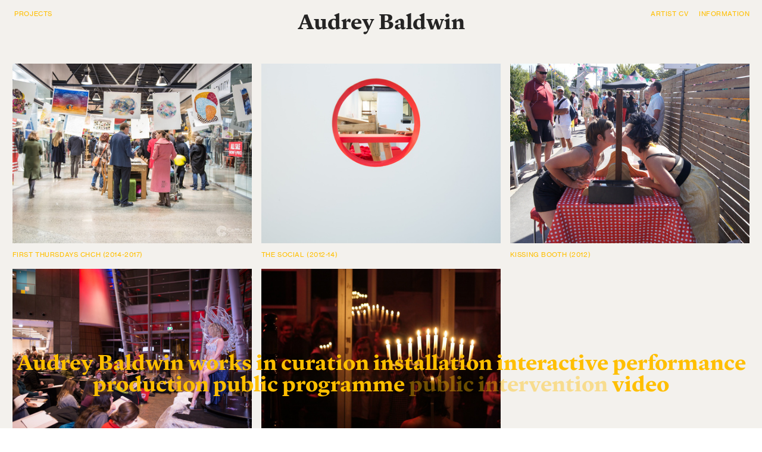

--- FILE ---
content_type: text/html; charset=UTF-8
request_url: https://audreybaldwin.art/public-intervention
body_size: 39567
content:
<!DOCTYPE html>
<!-- 

        Running on cargo.site

-->
<html lang="en" data-predefined-style="true" data-css-presets="true" data-css-preset data-typography-preset>
	<head>
<script>
				var __cargo_context__ = 'live';
				var __cargo_js_ver__ = 'c=2806793921';
				var __cargo_maint__ = false;
				
				
			</script>
					<meta http-equiv="X-UA-Compatible" content="IE=edge,chrome=1">
		<meta http-equiv="Content-Type" content="text/html; charset=utf-8">
		<meta name="viewport" content="initial-scale=1.0, maximum-scale=1.0, user-scalable=no">
		
			<meta name="robots" content="index,follow">
		<title>Audrey Baldwin - Artist &amp; Curator</title>
		<meta name="description" content="Audrey Baldwin is a Zimbabwean born, Ōtautahi based performance artist, curator, and event producer. She graduated from Ilam School of Fine Arts, University of Canterbury in 2009 and has shown in galleries nationally as well as in Japan, India, Zimbabwe, Australia, and the Netherlands. Her practice incorporates live performance, audience participation, event production and curating. Finding playful and meaningful ways to engage with and expand audiences for contemporary art is a key value in her work. Her events aim to find ways to demystify and make art accessible in order to strengthen and">
				<meta name="twitter:card" content="summary_large_image">
		<meta name="twitter:title" content="Audrey Baldwin - Artist &amp; Curator">
		<meta name="twitter:description" content="Audrey Baldwin is a Zimbabwean born, Ōtautahi based performance artist, curator, and event producer. She graduated from Ilam School of Fine Arts, University of Canterbury in 2009 and has shown in galleries nationally as well as in Japan, India, Zimbabwe, Australia, and the Netherlands. Her practice incorporates live performance, audience participation, event production and curating. Finding playful and meaningful ways to engage with and expand audiences for contemporary art is a key value in her work. Her events aim to find ways to demystify and make art accessible in order to strengthen and">
		<meta name="twitter:image" content="">
		<meta property="og:locale" content="en_US">
		<meta property="og:title" content="Audrey Baldwin - Artist &amp; Curator">
		<meta property="og:description" content="Audrey Baldwin is a Zimbabwean born, Ōtautahi based performance artist, curator, and event producer. She graduated from Ilam School of Fine Arts, University of Canterbury in 2009 and has shown in galleries nationally as well as in Japan, India, Zimbabwe, Australia, and the Netherlands. Her practice incorporates live performance, audience participation, event production and curating. Finding playful and meaningful ways to engage with and expand audiences for contemporary art is a key value in her work. Her events aim to find ways to demystify and make art accessible in order to strengthen and">
		<meta property="og:url" content="https://audreybaldwin.art">
		<meta property="og:image" content="">
		<meta property="og:type" content="website">

		<link rel="preconnect" href="https://static.cargo.site" crossorigin>
		<link rel="preconnect" href="https://freight.cargo.site" crossorigin>

		<link rel="preconnect" href="https://fonts.gstatic.com" crossorigin>
				<link rel="preconnect" href="https://type.cargo.site" crossorigin>

		<!--<link rel="preload" href="https://static.cargo.site/assets/social/IconFont-Regular-0.9.3.woff2" as="font" type="font/woff" crossorigin>-->

		

		<link href="https://freight.cargo.site/t/original/i/133a5d014eec0f69426812e627a1df95026edc40d540cc030988145313abbb82/android-chrome-192x192.ico" rel="shortcut icon">
		<link href="https://audreybaldwin.art/rss" rel="alternate" type="application/rss+xml" title="Audrey Baldwin - Artist &amp; Curator feed">

		<link href="//fonts.googleapis.com/css?family=Karla:200,200italic,300,300italic,400,400italic,500,500italic,600,600italic,700,700italic,800,800italic&c=2806793921&" id="" rel="stylesheet" type="text/css" />
<link href="https://audreybaldwin.art/stylesheet?c=2806793921&1732489115" id="member_stylesheet" rel="stylesheet" type="text/css" />
<style id="">@font-face{font-family:Icons;src:url(https://static.cargo.site/assets/social/IconFont-Regular-0.9.3.woff2);unicode-range:U+E000-E15C,U+F0000,U+FE0E}@font-face{font-family:Icons;src:url(https://static.cargo.site/assets/social/IconFont-Regular-0.9.3.woff2);font-weight:240;unicode-range:U+E000-E15C,U+F0000,U+FE0E}@font-face{font-family:Icons;src:url(https://static.cargo.site/assets/social/IconFont-Regular-0.9.3.woff2);unicode-range:U+E000-E15C,U+F0000,U+FE0E;font-weight:400}@font-face{font-family:Icons;src:url(https://static.cargo.site/assets/social/IconFont-Regular-0.9.3.woff2);unicode-range:U+E000-E15C,U+F0000,U+FE0E;font-weight:600}@font-face{font-family:Icons;src:url(https://static.cargo.site/assets/social/IconFont-Regular-0.9.3.woff2);unicode-range:U+E000-E15C,U+F0000,U+FE0E;font-weight:800}@font-face{font-family:Icons;src:url(https://static.cargo.site/assets/social/IconFont-Regular-0.9.3.woff2);unicode-range:U+E000-E15C,U+F0000,U+FE0E;font-style:italic}@font-face{font-family:Icons;src:url(https://static.cargo.site/assets/social/IconFont-Regular-0.9.3.woff2);unicode-range:U+E000-E15C,U+F0000,U+FE0E;font-weight:200;font-style:italic}@font-face{font-family:Icons;src:url(https://static.cargo.site/assets/social/IconFont-Regular-0.9.3.woff2);unicode-range:U+E000-E15C,U+F0000,U+FE0E;font-weight:400;font-style:italic}@font-face{font-family:Icons;src:url(https://static.cargo.site/assets/social/IconFont-Regular-0.9.3.woff2);unicode-range:U+E000-E15C,U+F0000,U+FE0E;font-weight:600;font-style:italic}@font-face{font-family:Icons;src:url(https://static.cargo.site/assets/social/IconFont-Regular-0.9.3.woff2);unicode-range:U+E000-E15C,U+F0000,U+FE0E;font-weight:800;font-style:italic}body.iconfont-loading,body.iconfont-loading *{color:transparent!important}body{-moz-osx-font-smoothing:grayscale;-webkit-font-smoothing:antialiased;-webkit-text-size-adjust:none}body.no-scroll{overflow:hidden}/*!
 * Content
 */.page{word-wrap:break-word}:focus{outline:0}.pointer-events-none{pointer-events:none}.pointer-events-auto{pointer-events:auto}.pointer-events-none .page_content .audio-player,.pointer-events-none .page_content .shop_product,.pointer-events-none .page_content a,.pointer-events-none .page_content audio,.pointer-events-none .page_content button,.pointer-events-none .page_content details,.pointer-events-none .page_content iframe,.pointer-events-none .page_content img,.pointer-events-none .page_content input,.pointer-events-none .page_content video{pointer-events:auto}.pointer-events-none .page_content *>a,.pointer-events-none .page_content>a{position:relative}s *{text-transform:inherit}#toolset{position:fixed;bottom:10px;right:10px;z-index:8}.mobile #toolset,.template_site_inframe #toolset{display:none}#toolset a{display:block;height:24px;width:24px;margin:0;padding:0;text-decoration:none;background:rgba(0,0,0,.2)}#toolset a:hover{background:rgba(0,0,0,.8)}[data-adminview] #toolset a,[data-adminview] #toolset_admin a{background:rgba(0,0,0,.04);pointer-events:none;cursor:default}#toolset_admin a:active{background:rgba(0,0,0,.7)}#toolset_admin a svg>*{transform:scale(1.1) translate(0,-.5px);transform-origin:50% 50%}#toolset_admin a svg{pointer-events:none;width:100%!important;height:auto!important}#following-container{overflow:auto;-webkit-overflow-scrolling:touch}#following-container iframe{height:100%;width:100%;position:absolute;top:0;left:0;right:0;bottom:0}:root{--following-width:-400px;--following-animation-duration:450ms}@keyframes following-open{0%{transform:translateX(0)}100%{transform:translateX(var(--following-width))}}@keyframes following-open-inverse{0%{transform:translateX(0)}100%{transform:translateX(calc(-1 * var(--following-width)))}}@keyframes following-close{0%{transform:translateX(var(--following-width))}100%{transform:translateX(0)}}@keyframes following-close-inverse{0%{transform:translateX(calc(-1 * var(--following-width)))}100%{transform:translateX(0)}}body.animate-left{animation:following-open var(--following-animation-duration);animation-fill-mode:both;animation-timing-function:cubic-bezier(.24,1,.29,1)}#following-container.animate-left{animation:following-close-inverse var(--following-animation-duration);animation-fill-mode:both;animation-timing-function:cubic-bezier(.24,1,.29,1)}#following-container.animate-left #following-frame{animation:following-close var(--following-animation-duration);animation-fill-mode:both;animation-timing-function:cubic-bezier(.24,1,.29,1)}body.animate-right{animation:following-close var(--following-animation-duration);animation-fill-mode:both;animation-timing-function:cubic-bezier(.24,1,.29,1)}#following-container.animate-right{animation:following-open-inverse var(--following-animation-duration);animation-fill-mode:both;animation-timing-function:cubic-bezier(.24,1,.29,1)}#following-container.animate-right #following-frame{animation:following-open var(--following-animation-duration);animation-fill-mode:both;animation-timing-function:cubic-bezier(.24,1,.29,1)}.slick-slider{position:relative;display:block;-moz-box-sizing:border-box;box-sizing:border-box;-webkit-user-select:none;-moz-user-select:none;-ms-user-select:none;user-select:none;-webkit-touch-callout:none;-khtml-user-select:none;-ms-touch-action:pan-y;touch-action:pan-y;-webkit-tap-highlight-color:transparent}.slick-list{position:relative;display:block;overflow:hidden;margin:0;padding:0}.slick-list:focus{outline:0}.slick-list.dragging{cursor:pointer;cursor:hand}.slick-slider .slick-list,.slick-slider .slick-track{transform:translate3d(0,0,0);will-change:transform}.slick-track{position:relative;top:0;left:0;display:block}.slick-track:after,.slick-track:before{display:table;content:'';width:1px;height:1px;margin-top:-1px;margin-left:-1px}.slick-track:after{clear:both}.slick-loading .slick-track{visibility:hidden}.slick-slide{display:none;float:left;height:100%;min-height:1px}[dir=rtl] .slick-slide{float:right}.content .slick-slide img{display:inline-block}.content .slick-slide img:not(.image-zoom){cursor:pointer}.content .scrub .slick-list,.content .scrub .slick-slide img:not(.image-zoom){cursor:ew-resize}body.slideshow-scrub-dragging *{cursor:ew-resize!important}.content .slick-slide img:not([src]),.content .slick-slide img[src='']{width:100%;height:auto}.slick-slide.slick-loading img{display:none}.slick-slide.dragging img{pointer-events:none}.slick-initialized .slick-slide{display:block}.slick-loading .slick-slide{visibility:hidden}.slick-vertical .slick-slide{display:block;height:auto;border:1px solid transparent}.slick-arrow.slick-hidden{display:none}.slick-arrow{position:absolute;z-index:9;width:0;top:0;height:100%;cursor:pointer;will-change:opacity;-webkit-transition:opacity 333ms cubic-bezier(.4,0,.22,1);transition:opacity 333ms cubic-bezier(.4,0,.22,1)}.slick-arrow.hidden{opacity:0}.slick-arrow svg{position:absolute;width:36px;height:36px;top:0;left:0;right:0;bottom:0;margin:auto;transform:translate(.25px,.25px)}.slick-arrow svg.right-arrow{transform:translate(.25px,.25px) scaleX(-1)}.slick-arrow svg:active{opacity:.75}.slick-arrow svg .arrow-shape{fill:none!important;stroke:#fff;stroke-linecap:square}.slick-arrow svg .arrow-outline{fill:none!important;stroke-width:2.5px;stroke:rgba(0,0,0,.6);stroke-linecap:square}.slick-arrow.slick-next{right:0;text-align:right}.slick-next svg,.wallpaper-navigation .slick-next svg{margin-right:10px}.mobile .slick-next svg{margin-right:10px}.slick-arrow.slick-prev{text-align:left}.slick-prev svg,.wallpaper-navigation .slick-prev svg{margin-left:10px}.mobile .slick-prev svg{margin-left:10px}.loading_animation{display:none;vertical-align:middle;z-index:15;line-height:0;pointer-events:none;border-radius:100%}.loading_animation.hidden{display:none}.loading_animation.pulsing{opacity:0;display:inline-block;animation-delay:.1s;-webkit-animation-delay:.1s;-moz-animation-delay:.1s;animation-duration:12s;animation-iteration-count:infinite;animation:fade-pulse-in .5s ease-in-out;-moz-animation:fade-pulse-in .5s ease-in-out;-webkit-animation:fade-pulse-in .5s ease-in-out;-webkit-animation-fill-mode:forwards;-moz-animation-fill-mode:forwards;animation-fill-mode:forwards}.loading_animation.pulsing.no-delay{animation-delay:0s;-webkit-animation-delay:0s;-moz-animation-delay:0s}.loading_animation div{border-radius:100%}.loading_animation div svg{max-width:100%;height:auto}.loading_animation div,.loading_animation div svg{width:20px;height:20px}.loading_animation.full-width svg{width:100%;height:auto}.loading_animation.full-width.big svg{width:100px;height:100px}.loading_animation div svg>*{fill:#ccc}.loading_animation div{-webkit-animation:spin-loading 12s ease-out;-webkit-animation-iteration-count:infinite;-moz-animation:spin-loading 12s ease-out;-moz-animation-iteration-count:infinite;animation:spin-loading 12s ease-out;animation-iteration-count:infinite}.loading_animation.hidden{display:none}[data-backdrop] .loading_animation{position:absolute;top:15px;left:15px;z-index:99}.loading_animation.position-absolute.middle{top:calc(50% - 10px);left:calc(50% - 10px)}.loading_animation.position-absolute.topleft{top:0;left:0}.loading_animation.position-absolute.middleright{top:calc(50% - 10px);right:1rem}.loading_animation.position-absolute.middleleft{top:calc(50% - 10px);left:1rem}.loading_animation.gray div svg>*{fill:#999}.loading_animation.gray-dark div svg>*{fill:#666}.loading_animation.gray-darker div svg>*{fill:#555}.loading_animation.gray-light div svg>*{fill:#ccc}.loading_animation.white div svg>*{fill:rgba(255,255,255,.85)}.loading_animation.blue div svg>*{fill:#698fff}.loading_animation.inline{display:inline-block;margin-bottom:.5ex}.loading_animation.inline.left{margin-right:.5ex}@-webkit-keyframes fade-pulse-in{0%{opacity:0}50%{opacity:.5}100%{opacity:1}}@-moz-keyframes fade-pulse-in{0%{opacity:0}50%{opacity:.5}100%{opacity:1}}@keyframes fade-pulse-in{0%{opacity:0}50%{opacity:.5}100%{opacity:1}}@-webkit-keyframes pulsate{0%{opacity:1}50%{opacity:0}100%{opacity:1}}@-moz-keyframes pulsate{0%{opacity:1}50%{opacity:0}100%{opacity:1}}@keyframes pulsate{0%{opacity:1}50%{opacity:0}100%{opacity:1}}@-webkit-keyframes spin-loading{0%{transform:rotate(0)}9%{transform:rotate(1050deg)}18%{transform:rotate(-1090deg)}20%{transform:rotate(-1080deg)}23%{transform:rotate(-1080deg)}28%{transform:rotate(-1095deg)}29%{transform:rotate(-1065deg)}34%{transform:rotate(-1080deg)}35%{transform:rotate(-1050deg)}40%{transform:rotate(-1065deg)}41%{transform:rotate(-1035deg)}44%{transform:rotate(-1035deg)}47%{transform:rotate(-2160deg)}50%{transform:rotate(-2160deg)}56%{transform:rotate(45deg)}60%{transform:rotate(45deg)}80%{transform:rotate(6120deg)}100%{transform:rotate(0)}}@keyframes spin-loading{0%{transform:rotate(0)}9%{transform:rotate(1050deg)}18%{transform:rotate(-1090deg)}20%{transform:rotate(-1080deg)}23%{transform:rotate(-1080deg)}28%{transform:rotate(-1095deg)}29%{transform:rotate(-1065deg)}34%{transform:rotate(-1080deg)}35%{transform:rotate(-1050deg)}40%{transform:rotate(-1065deg)}41%{transform:rotate(-1035deg)}44%{transform:rotate(-1035deg)}47%{transform:rotate(-2160deg)}50%{transform:rotate(-2160deg)}56%{transform:rotate(45deg)}60%{transform:rotate(45deg)}80%{transform:rotate(6120deg)}100%{transform:rotate(0)}}[grid-row]{align-items:flex-start;box-sizing:border-box;display:-webkit-box;display:-webkit-flex;display:-ms-flexbox;display:flex;-webkit-flex-wrap:wrap;-ms-flex-wrap:wrap;flex-wrap:wrap}[grid-col]{box-sizing:border-box}[grid-row] [grid-col].empty:after{content:"\0000A0";cursor:text}body.mobile[data-adminview=content-editproject] [grid-row] [grid-col].empty:after{display:none}[grid-col=auto]{-webkit-box-flex:1;-webkit-flex:1;-ms-flex:1;flex:1}[grid-col=x12]{width:100%}[grid-col=x11]{width:50%}[grid-col=x10]{width:33.33%}[grid-col=x9]{width:25%}[grid-col=x8]{width:20%}[grid-col=x7]{width:16.666666667%}[grid-col=x6]{width:14.285714286%}[grid-col=x5]{width:12.5%}[grid-col=x4]{width:11.111111111%}[grid-col=x3]{width:10%}[grid-col=x2]{width:9.090909091%}[grid-col=x1]{width:8.333333333%}[grid-col="1"]{width:8.33333%}[grid-col="2"]{width:16.66667%}[grid-col="3"]{width:25%}[grid-col="4"]{width:33.33333%}[grid-col="5"]{width:41.66667%}[grid-col="6"]{width:50%}[grid-col="7"]{width:58.33333%}[grid-col="8"]{width:66.66667%}[grid-col="9"]{width:75%}[grid-col="10"]{width:83.33333%}[grid-col="11"]{width:91.66667%}[grid-col="12"]{width:100%}body.mobile [grid-responsive] [grid-col]{width:100%;-webkit-box-flex:none;-webkit-flex:none;-ms-flex:none;flex:none}[data-ce-host=true][contenteditable=true] [grid-pad]{pointer-events:none}[data-ce-host=true][contenteditable=true] [grid-pad]>*{pointer-events:auto}[grid-pad="0"]{padding:0}[grid-pad="0.25"]{padding:.125rem}[grid-pad="0.5"]{padding:.25rem}[grid-pad="0.75"]{padding:.375rem}[grid-pad="1"]{padding:.5rem}[grid-pad="1.25"]{padding:.625rem}[grid-pad="1.5"]{padding:.75rem}[grid-pad="1.75"]{padding:.875rem}[grid-pad="2"]{padding:1rem}[grid-pad="2.5"]{padding:1.25rem}[grid-pad="3"]{padding:1.5rem}[grid-pad="3.5"]{padding:1.75rem}[grid-pad="4"]{padding:2rem}[grid-pad="5"]{padding:2.5rem}[grid-pad="6"]{padding:3rem}[grid-pad="7"]{padding:3.5rem}[grid-pad="8"]{padding:4rem}[grid-pad="9"]{padding:4.5rem}[grid-pad="10"]{padding:5rem}[grid-gutter="0"]{margin:0}[grid-gutter="0.5"]{margin:-.25rem}[grid-gutter="1"]{margin:-.5rem}[grid-gutter="1.5"]{margin:-.75rem}[grid-gutter="2"]{margin:-1rem}[grid-gutter="2.5"]{margin:-1.25rem}[grid-gutter="3"]{margin:-1.5rem}[grid-gutter="3.5"]{margin:-1.75rem}[grid-gutter="4"]{margin:-2rem}[grid-gutter="5"]{margin:-2.5rem}[grid-gutter="6"]{margin:-3rem}[grid-gutter="7"]{margin:-3.5rem}[grid-gutter="8"]{margin:-4rem}[grid-gutter="10"]{margin:-5rem}[grid-gutter="12"]{margin:-6rem}[grid-gutter="14"]{margin:-7rem}[grid-gutter="16"]{margin:-8rem}[grid-gutter="18"]{margin:-9rem}[grid-gutter="20"]{margin:-10rem}small{max-width:100%;text-decoration:inherit}img:not([src]),img[src='']{outline:1px solid rgba(177,177,177,.4);outline-offset:-1px;content:url([data-uri])}img.image-zoom{cursor:-webkit-zoom-in;cursor:-moz-zoom-in;cursor:zoom-in}#imprimatur{color:#333;font-size:10px;font-family:-apple-system,BlinkMacSystemFont,"Segoe UI",Roboto,Oxygen,Ubuntu,Cantarell,"Open Sans","Helvetica Neue",sans-serif,"Sans Serif",Icons;/*!System*/position:fixed;opacity:.3;right:-28px;bottom:160px;transform:rotate(270deg);-ms-transform:rotate(270deg);-webkit-transform:rotate(270deg);z-index:8;text-transform:uppercase;color:#999;opacity:.5;padding-bottom:2px;text-decoration:none}.mobile #imprimatur{display:none}bodycopy cargo-link a{font-family:-apple-system,BlinkMacSystemFont,"Segoe UI",Roboto,Oxygen,Ubuntu,Cantarell,"Open Sans","Helvetica Neue",sans-serif,"Sans Serif",Icons;/*!System*/font-size:12px;font-style:normal;font-weight:400;transform:rotate(270deg);text-decoration:none;position:fixed!important;right:-27px;bottom:100px;text-decoration:none;letter-spacing:normal;background:0 0;border:0;border-bottom:0;outline:0}/*! PhotoSwipe Default UI CSS by Dmitry Semenov | photoswipe.com | MIT license */.pswp--has_mouse .pswp__button--arrow--left,.pswp--has_mouse .pswp__button--arrow--right,.pswp__ui{visibility:visible}.pswp--minimal--dark .pswp__top-bar,.pswp__button{background:0 0}.pswp,.pswp__bg,.pswp__container,.pswp__img--placeholder,.pswp__zoom-wrap,.quick-view-navigation{-webkit-backface-visibility:hidden}.pswp__button{cursor:pointer;opacity:1;-webkit-appearance:none;transition:opacity .2s;-webkit-box-shadow:none;box-shadow:none}.pswp__button-close>svg{top:10px;right:10px;margin-left:auto}.pswp--touch .quick-view-navigation{display:none}.pswp__ui{-webkit-font-smoothing:auto;opacity:1;z-index:1550}.quick-view-navigation{will-change:opacity;-webkit-transition:opacity 333ms cubic-bezier(.4,0,.22,1);transition:opacity 333ms cubic-bezier(.4,0,.22,1)}.quick-view-navigation .pswp__group .pswp__button{pointer-events:auto}.pswp__button>svg{position:absolute;width:36px;height:36px}.quick-view-navigation .pswp__group:active svg{opacity:.75}.pswp__button svg .shape-shape{fill:#fff}.pswp__button svg .shape-outline{fill:#000}.pswp__button-prev>svg{top:0;bottom:0;left:10px;margin:auto}.pswp__button-next>svg{top:0;bottom:0;right:10px;margin:auto}.quick-view-navigation .pswp__group .pswp__button-prev{position:absolute;left:0;top:0;width:0;height:100%}.quick-view-navigation .pswp__group .pswp__button-next{position:absolute;right:0;top:0;width:0;height:100%}.quick-view-navigation .close-button,.quick-view-navigation .left-arrow,.quick-view-navigation .right-arrow{transform:translate(.25px,.25px)}.quick-view-navigation .right-arrow{transform:translate(.25px,.25px) scaleX(-1)}.pswp__button svg .shape-outline{fill:transparent!important;stroke:#000;stroke-width:2.5px;stroke-linecap:square}.pswp__button svg .shape-shape{fill:transparent!important;stroke:#fff;stroke-width:1.5px;stroke-linecap:square}.pswp__bg,.pswp__scroll-wrap,.pswp__zoom-wrap{width:100%;position:absolute}.quick-view-navigation .pswp__group .pswp__button-close{margin:0}.pswp__container,.pswp__item,.pswp__zoom-wrap{right:0;bottom:0;top:0;position:absolute;left:0}.pswp__ui--hidden .pswp__button{opacity:.001}.pswp__ui--hidden .pswp__button,.pswp__ui--hidden .pswp__button *{pointer-events:none}.pswp .pswp__ui.pswp__ui--displaynone{display:none}.pswp__element--disabled{display:none!important}/*! PhotoSwipe main CSS by Dmitry Semenov | photoswipe.com | MIT license */.pswp{position:fixed;display:none;height:100%;width:100%;top:0;left:0;right:0;bottom:0;margin:auto;-ms-touch-action:none;touch-action:none;z-index:9999999;-webkit-text-size-adjust:100%;line-height:initial;letter-spacing:initial;outline:0}.pswp img{max-width:none}.pswp--zoom-disabled .pswp__img{cursor:default!important}.pswp--animate_opacity{opacity:.001;will-change:opacity;-webkit-transition:opacity 333ms cubic-bezier(.4,0,.22,1);transition:opacity 333ms cubic-bezier(.4,0,.22,1)}.pswp--open{display:block}.pswp--zoom-allowed .pswp__img{cursor:-webkit-zoom-in;cursor:-moz-zoom-in;cursor:zoom-in}.pswp--zoomed-in .pswp__img{cursor:-webkit-grab;cursor:-moz-grab;cursor:grab}.pswp--dragging .pswp__img{cursor:-webkit-grabbing;cursor:-moz-grabbing;cursor:grabbing}.pswp__bg{left:0;top:0;height:100%;opacity:0;transform:translateZ(0);will-change:opacity}.pswp__scroll-wrap{left:0;top:0;height:100%}.pswp__container,.pswp__zoom-wrap{-ms-touch-action:none;touch-action:none}.pswp__container,.pswp__img{-webkit-user-select:none;-moz-user-select:none;-ms-user-select:none;user-select:none;-webkit-tap-highlight-color:transparent;-webkit-touch-callout:none}.pswp__zoom-wrap{-webkit-transform-origin:left top;-ms-transform-origin:left top;transform-origin:left top;-webkit-transition:-webkit-transform 222ms cubic-bezier(.4,0,.22,1);transition:transform 222ms cubic-bezier(.4,0,.22,1)}.pswp__bg{-webkit-transition:opacity 222ms cubic-bezier(.4,0,.22,1);transition:opacity 222ms cubic-bezier(.4,0,.22,1)}.pswp--animated-in .pswp__bg,.pswp--animated-in .pswp__zoom-wrap{-webkit-transition:none;transition:none}.pswp--hide-overflow .pswp__scroll-wrap,.pswp--hide-overflow.pswp{overflow:hidden}.pswp__img{position:absolute;width:auto;height:auto;top:0;left:0}.pswp__img--placeholder--blank{background:#222}.pswp--ie .pswp__img{width:100%!important;height:auto!important;left:0;top:0}.pswp__ui--idle{opacity:0}.pswp__error-msg{position:absolute;left:0;top:50%;width:100%;text-align:center;font-size:14px;line-height:16px;margin-top:-8px;color:#ccc}.pswp__error-msg a{color:#ccc;text-decoration:underline}.pswp__error-msg{font-family:-apple-system,BlinkMacSystemFont,"Segoe UI",Roboto,Oxygen,Ubuntu,Cantarell,"Open Sans","Helvetica Neue",sans-serif}.quick-view.mouse-down .iframe-item{pointer-events:none!important}.quick-view-caption-positioner{pointer-events:none;width:100%;height:100%}.quick-view-caption-wrapper{margin:auto;position:absolute;bottom:0;left:0;right:0}.quick-view-horizontal-align-left .quick-view-caption-wrapper{margin-left:0}.quick-view-horizontal-align-right .quick-view-caption-wrapper{margin-right:0}[data-quick-view-caption]{transition:.1s opacity ease-in-out;position:absolute;bottom:0;left:0;right:0}.quick-view-horizontal-align-left [data-quick-view-caption]{text-align:left}.quick-view-horizontal-align-right [data-quick-view-caption]{text-align:right}.quick-view-caption{transition:.1s opacity ease-in-out}.quick-view-caption>*{display:inline-block}.quick-view-caption *{pointer-events:auto}.quick-view-caption.hidden{opacity:0}.shop_product .dropdown_wrapper{flex:0 0 100%;position:relative}.shop_product select{appearance:none;-moz-appearance:none;-webkit-appearance:none;outline:0;-webkit-font-smoothing:antialiased;-moz-osx-font-smoothing:grayscale;cursor:pointer;border-radius:0;white-space:nowrap;overflow:hidden!important;text-overflow:ellipsis}.shop_product select.dropdown::-ms-expand{display:none}.shop_product a{cursor:pointer;border-bottom:none;text-decoration:none}.shop_product a.out-of-stock{pointer-events:none}body.audio-player-dragging *{cursor:ew-resize!important}.audio-player{display:inline-flex;flex:1 0 calc(100% - 2px);width:calc(100% - 2px)}.audio-player .button{height:100%;flex:0 0 3.3rem;display:flex}.audio-player .separator{left:3.3rem;height:100%}.audio-player .buffer{width:0%;height:100%;transition:left .3s linear,width .3s linear}.audio-player.seeking .buffer{transition:left 0s,width 0s}.audio-player.seeking{user-select:none;-webkit-user-select:none;cursor:ew-resize}.audio-player.seeking *{user-select:none;-webkit-user-select:none;cursor:ew-resize}.audio-player .bar{overflow:hidden;display:flex;justify-content:space-between;align-content:center;flex-grow:1}.audio-player .progress{width:0%;height:100%;transition:width .3s linear}.audio-player.seeking .progress{transition:width 0s}.audio-player .pause,.audio-player .play{cursor:pointer;height:100%}.audio-player .note-icon{margin:auto 0;order:2;flex:0 1 auto}.audio-player .title{white-space:nowrap;overflow:hidden;text-overflow:ellipsis;pointer-events:none;user-select:none;padding:.5rem 0 .5rem 1rem;margin:auto auto auto 0;flex:0 3 auto;min-width:0;width:100%}.audio-player .total-time{flex:0 1 auto;margin:auto 0}.audio-player .current-time,.audio-player .play-text{flex:0 1 auto;margin:auto 0}.audio-player .stream-anim{user-select:none;margin:auto auto auto 0}.audio-player .stream-anim span{display:inline-block}.audio-player .buffer,.audio-player .current-time,.audio-player .note-svg,.audio-player .play-text,.audio-player .separator,.audio-player .total-time{user-select:none;pointer-events:none}.audio-player .buffer,.audio-player .play-text,.audio-player .progress{position:absolute}.audio-player,.audio-player .bar,.audio-player .button,.audio-player .current-time,.audio-player .note-icon,.audio-player .pause,.audio-player .play,.audio-player .total-time{position:relative}body.mobile .audio-player,body.mobile .audio-player *{-webkit-touch-callout:none}#standalone-admin-frame{border:0;width:400px;position:absolute;right:0;top:0;height:100vh;z-index:99}body[standalone-admin=true] #standalone-admin-frame{transform:translate(0,0)}body[standalone-admin=true] .main_container{width:calc(100% - 400px)}body[standalone-admin=false] #standalone-admin-frame{transform:translate(100%,0)}body[standalone-admin=false] .main_container{width:100%}.toggle_standaloneAdmin{position:fixed;top:0;right:400px;height:40px;width:40px;z-index:999;cursor:pointer;background-color:rgba(0,0,0,.4)}.toggle_standaloneAdmin:active{opacity:.7}body[standalone-admin=false] .toggle_standaloneAdmin{right:0}.toggle_standaloneAdmin *{color:#fff;fill:#fff}.toggle_standaloneAdmin svg{padding:6px;width:100%;height:100%;opacity:.85}body[standalone-admin=false] .toggle_standaloneAdmin #close,body[standalone-admin=true] .toggle_standaloneAdmin #backdropsettings{display:none}.toggle_standaloneAdmin>div{width:100%;height:100%}#admin_toggle_button{position:fixed;top:50%;transform:translate(0,-50%);right:400px;height:36px;width:12px;z-index:999;cursor:pointer;background-color:rgba(0,0,0,.09);padding-left:2px;margin-right:5px}#admin_toggle_button .bar{content:'';background:rgba(0,0,0,.09);position:fixed;width:5px;bottom:0;top:0;z-index:10}#admin_toggle_button:active{background:rgba(0,0,0,.065)}#admin_toggle_button *{color:#fff;fill:#fff}#admin_toggle_button svg{padding:0;width:16px;height:36px;margin-left:1px;opacity:1}#admin_toggle_button svg *{fill:#fff;opacity:1}#admin_toggle_button[data-state=closed] .toggle_admin_close{display:none}#admin_toggle_button[data-state=closed],#admin_toggle_button[data-state=closed] .toggle_admin_open{width:20px;cursor:pointer;margin:0}#admin_toggle_button[data-state=closed] svg{margin-left:2px}#admin_toggle_button[data-state=open] .toggle_admin_open{display:none}select,select *{text-rendering:auto!important}b b{font-weight:inherit}*{-webkit-box-sizing:border-box;-moz-box-sizing:border-box;box-sizing:border-box}customhtml>*{position:relative;z-index:10}body,html{min-height:100vh;margin:0;padding:0}html{touch-action:manipulation;position:relative;background-color:#fff}.main_container{min-height:100vh;width:100%;overflow:hidden}.container{display:-webkit-box;display:-webkit-flex;display:-moz-box;display:-ms-flexbox;display:flex;-webkit-flex-wrap:wrap;-moz-flex-wrap:wrap;-ms-flex-wrap:wrap;flex-wrap:wrap;max-width:100%;width:100%;overflow:visible}.container{align-items:flex-start;-webkit-align-items:flex-start}.page{z-index:2}.page ul li>text-limit{display:block}.content,.content_container,.pinned{-webkit-flex:1 0 auto;-moz-flex:1 0 auto;-ms-flex:1 0 auto;flex:1 0 auto;max-width:100%}.content_container{width:100%}.content_container.full_height{min-height:100vh}.page_background{position:absolute;top:0;left:0;width:100%;height:100%}.page_container{position:relative;overflow:visible;width:100%}.backdrop{position:absolute;top:0;z-index:1;width:100%;height:100%;max-height:100vh}.backdrop>div{position:absolute;top:0;left:0;width:100%;height:100%;-webkit-backface-visibility:hidden;backface-visibility:hidden;transform:translate3d(0,0,0);contain:strict}[data-backdrop].backdrop>div[data-overflowing]{max-height:100vh;position:absolute;top:0;left:0}body.mobile [split-responsive]{display:flex;flex-direction:column}body.mobile [split-responsive] .container{width:100%;order:2}body.mobile [split-responsive] .backdrop{position:relative;height:50vh;width:100%;order:1}body.mobile [split-responsive] [data-auxiliary].backdrop{position:absolute;height:50vh;width:100%;order:1}.page{position:relative;z-index:2}img[data-align=left]{float:left}img[data-align=right]{float:right}[data-rotation]{transform-origin:center center}.content .page_content:not([contenteditable=true]) [data-draggable]{pointer-events:auto!important;backface-visibility:hidden}.preserve-3d{-moz-transform-style:preserve-3d;transform-style:preserve-3d}.content .page_content:not([contenteditable=true]) [data-draggable] iframe{pointer-events:none!important}.dragging-active iframe{pointer-events:none!important}.content .page_content:not([contenteditable=true]) [data-draggable]:active{opacity:1}.content .scroll-transition-fade{transition:transform 1s ease-in-out,opacity .8s ease-in-out}.content .scroll-transition-fade.below-viewport{opacity:0;transform:translateY(40px)}.mobile.full_width .page_container:not([split-layout]) .container_width{width:100%}[data-view=pinned_bottom] .bottom_pin_invisibility{visibility:hidden}.pinned{position:relative;width:100%}.pinned .page_container.accommodate:not(.fixed):not(.overlay){z-index:2}.pinned .page_container.overlay{position:absolute;z-index:4}.pinned .page_container.overlay.fixed{position:fixed}.pinned .page_container.overlay.fixed .page{max-height:100vh;-webkit-overflow-scrolling:touch}.pinned .page_container.overlay.fixed .page.allow-scroll{overflow-y:auto;overflow-x:hidden}.pinned .page_container.overlay.fixed .page.allow-scroll{align-items:flex-start;-webkit-align-items:flex-start}.pinned .page_container .page.allow-scroll::-webkit-scrollbar{width:0;background:0 0;display:none}.pinned.pinned_top .page_container.overlay{left:0;top:0}.pinned.pinned_bottom .page_container.overlay{left:0;bottom:0}div[data-container=set]:empty{margin-top:1px}.thumbnails{position:relative;z-index:1}[thumbnails=grid]{align-items:baseline}[thumbnails=justify] .thumbnail{box-sizing:content-box}[thumbnails][data-padding-zero] .thumbnail{margin-bottom:-1px}[thumbnails=montessori] .thumbnail{pointer-events:auto;position:absolute}[thumbnails] .thumbnail>a{display:block;text-decoration:none}[thumbnails=montessori]{height:0}[thumbnails][data-resizing],[thumbnails][data-resizing] *{cursor:nwse-resize}[thumbnails] .thumbnail .resize-handle{cursor:nwse-resize;width:26px;height:26px;padding:5px;position:absolute;opacity:.75;right:-1px;bottom:-1px;z-index:100}[thumbnails][data-resizing] .resize-handle{display:none}[thumbnails] .thumbnail .resize-handle svg{position:absolute;top:0;left:0}[thumbnails] .thumbnail .resize-handle:hover{opacity:1}[data-can-move].thumbnail .resize-handle svg .resize_path_outline{fill:#fff}[data-can-move].thumbnail .resize-handle svg .resize_path{fill:#000}[thumbnails=montessori] .thumbnail_sizer{height:0;width:100%;position:relative;padding-bottom:100%;pointer-events:none}[thumbnails] .thumbnail img{display:block;min-height:3px;margin-bottom:0}[thumbnails] .thumbnail img:not([src]),img[src=""]{margin:0!important;width:100%;min-height:3px;height:100%!important;position:absolute}[aspect-ratio="1x1"].thumb_image{height:0;padding-bottom:100%;overflow:hidden}[aspect-ratio="4x3"].thumb_image{height:0;padding-bottom:75%;overflow:hidden}[aspect-ratio="16x9"].thumb_image{height:0;padding-bottom:56.25%;overflow:hidden}[thumbnails] .thumb_image{width:100%;position:relative}[thumbnails][thumbnail-vertical-align=top]{align-items:flex-start}[thumbnails][thumbnail-vertical-align=middle]{align-items:center}[thumbnails][thumbnail-vertical-align=bottom]{align-items:baseline}[thumbnails][thumbnail-horizontal-align=left]{justify-content:flex-start}[thumbnails][thumbnail-horizontal-align=middle]{justify-content:center}[thumbnails][thumbnail-horizontal-align=right]{justify-content:flex-end}.thumb_image.default_image>svg{position:absolute;top:0;left:0;bottom:0;right:0;width:100%;height:100%}.thumb_image.default_image{outline:1px solid #ccc;outline-offset:-1px;position:relative}.mobile.full_width [data-view=Thumbnail] .thumbnails_width{width:100%}.content [data-draggable] a:active,.content [data-draggable] img:active{opacity:initial}.content .draggable-dragging{opacity:initial}[data-draggable].draggable_visible{visibility:visible}[data-draggable].draggable_hidden{visibility:hidden}.gallery_card [data-draggable],.marquee [data-draggable]{visibility:inherit}[data-draggable]{visibility:visible;background-color:rgba(0,0,0,.003)}#site_menu_panel_container .image-gallery:not(.initialized){height:0;padding-bottom:100%;min-height:initial}.image-gallery:not(.initialized){min-height:100vh;visibility:hidden;width:100%}.image-gallery .gallery_card img{display:block;width:100%;height:auto}.image-gallery .gallery_card{transform-origin:center}.image-gallery .gallery_card.dragging{opacity:.1;transform:initial!important}.image-gallery:not([image-gallery=slideshow]) .gallery_card iframe:only-child,.image-gallery:not([image-gallery=slideshow]) .gallery_card video:only-child{width:100%;height:100%;top:0;left:0;position:absolute}.image-gallery[image-gallery=slideshow] .gallery_card video[muted][autoplay]:not([controls]),.image-gallery[image-gallery=slideshow] .gallery_card video[muted][data-autoplay]:not([controls]){pointer-events:none}.image-gallery [image-gallery-pad="0"] video:only-child{object-fit:cover;height:calc(100% + 1px)}div.image-gallery>a,div.image-gallery>iframe,div.image-gallery>img,div.image-gallery>video{display:none}[image-gallery-row]{align-items:flex-start;box-sizing:border-box;display:-webkit-box;display:-webkit-flex;display:-ms-flexbox;display:flex;-webkit-flex-wrap:wrap;-ms-flex-wrap:wrap;flex-wrap:wrap}.image-gallery .gallery_card_image{width:100%;position:relative}[data-predefined-style=true] .image-gallery a.gallery_card{display:block;border:none}[image-gallery-col]{box-sizing:border-box}[image-gallery-col=x12]{width:100%}[image-gallery-col=x11]{width:50%}[image-gallery-col=x10]{width:33.33%}[image-gallery-col=x9]{width:25%}[image-gallery-col=x8]{width:20%}[image-gallery-col=x7]{width:16.666666667%}[image-gallery-col=x6]{width:14.285714286%}[image-gallery-col=x5]{width:12.5%}[image-gallery-col=x4]{width:11.111111111%}[image-gallery-col=x3]{width:10%}[image-gallery-col=x2]{width:9.090909091%}[image-gallery-col=x1]{width:8.333333333%}.content .page_content [image-gallery-pad].image-gallery{pointer-events:none}.content .page_content [image-gallery-pad].image-gallery .gallery_card_image>*,.content .page_content [image-gallery-pad].image-gallery .gallery_image_caption{pointer-events:auto}.content .page_content [image-gallery-pad="0"]{padding:0}.content .page_content [image-gallery-pad="0.25"]{padding:.125rem}.content .page_content [image-gallery-pad="0.5"]{padding:.25rem}.content .page_content [image-gallery-pad="0.75"]{padding:.375rem}.content .page_content [image-gallery-pad="1"]{padding:.5rem}.content .page_content [image-gallery-pad="1.25"]{padding:.625rem}.content .page_content [image-gallery-pad="1.5"]{padding:.75rem}.content .page_content [image-gallery-pad="1.75"]{padding:.875rem}.content .page_content [image-gallery-pad="2"]{padding:1rem}.content .page_content [image-gallery-pad="2.5"]{padding:1.25rem}.content .page_content [image-gallery-pad="3"]{padding:1.5rem}.content .page_content [image-gallery-pad="3.5"]{padding:1.75rem}.content .page_content [image-gallery-pad="4"]{padding:2rem}.content .page_content [image-gallery-pad="5"]{padding:2.5rem}.content .page_content [image-gallery-pad="6"]{padding:3rem}.content .page_content [image-gallery-pad="7"]{padding:3.5rem}.content .page_content [image-gallery-pad="8"]{padding:4rem}.content .page_content [image-gallery-pad="9"]{padding:4.5rem}.content .page_content [image-gallery-pad="10"]{padding:5rem}.content .page_content [image-gallery-gutter="0"]{margin:0}.content .page_content [image-gallery-gutter="0.5"]{margin:-.25rem}.content .page_content [image-gallery-gutter="1"]{margin:-.5rem}.content .page_content [image-gallery-gutter="1.5"]{margin:-.75rem}.content .page_content [image-gallery-gutter="2"]{margin:-1rem}.content .page_content [image-gallery-gutter="2.5"]{margin:-1.25rem}.content .page_content [image-gallery-gutter="3"]{margin:-1.5rem}.content .page_content [image-gallery-gutter="3.5"]{margin:-1.75rem}.content .page_content [image-gallery-gutter="4"]{margin:-2rem}.content .page_content [image-gallery-gutter="5"]{margin:-2.5rem}.content .page_content [image-gallery-gutter="6"]{margin:-3rem}.content .page_content [image-gallery-gutter="7"]{margin:-3.5rem}.content .page_content [image-gallery-gutter="8"]{margin:-4rem}.content .page_content [image-gallery-gutter="10"]{margin:-5rem}.content .page_content [image-gallery-gutter="12"]{margin:-6rem}.content .page_content [image-gallery-gutter="14"]{margin:-7rem}.content .page_content [image-gallery-gutter="16"]{margin:-8rem}.content .page_content [image-gallery-gutter="18"]{margin:-9rem}.content .page_content [image-gallery-gutter="20"]{margin:-10rem}[image-gallery=slideshow]:not(.initialized)>*{min-height:1px;opacity:0;min-width:100%}[image-gallery=slideshow][data-constrained-by=height] [image-gallery-vertical-align].slick-track{align-items:flex-start}[image-gallery=slideshow] img.image-zoom:active{opacity:initial}[image-gallery=slideshow].slick-initialized .gallery_card{pointer-events:none}[image-gallery=slideshow].slick-initialized .gallery_card.slick-current{pointer-events:auto}[image-gallery=slideshow] .gallery_card:not(.has_caption){line-height:0}.content .page_content [image-gallery=slideshow].image-gallery>*{pointer-events:auto}.content [image-gallery=slideshow].image-gallery.slick-initialized .gallery_card{overflow:hidden;margin:0;display:flex;flex-flow:row wrap;flex-shrink:0}.content [image-gallery=slideshow].image-gallery.slick-initialized .gallery_card.slick-current{overflow:visible}[image-gallery=slideshow] .gallery_image_caption{opacity:1;transition:opacity .3s;-webkit-transition:opacity .3s;width:100%;margin-left:auto;margin-right:auto;clear:both}[image-gallery-horizontal-align=left] .gallery_image_caption{text-align:left}[image-gallery-horizontal-align=middle] .gallery_image_caption{text-align:center}[image-gallery-horizontal-align=right] .gallery_image_caption{text-align:right}[image-gallery=slideshow][data-slideshow-in-transition] .gallery_image_caption{opacity:0;transition:opacity .3s;-webkit-transition:opacity .3s}[image-gallery=slideshow] .gallery_card_image{width:initial;margin:0;display:inline-block}[image-gallery=slideshow] .gallery_card img{margin:0;display:block}[image-gallery=slideshow][data-exploded]{align-items:flex-start;box-sizing:border-box;display:-webkit-box;display:-webkit-flex;display:-ms-flexbox;display:flex;-webkit-flex-wrap:wrap;-ms-flex-wrap:wrap;flex-wrap:wrap;justify-content:flex-start;align-content:flex-start}[image-gallery=slideshow][data-exploded] .gallery_card{padding:1rem;width:16.666%}[image-gallery=slideshow][data-exploded] .gallery_card_image{height:0;display:block;width:100%}[image-gallery=grid]{align-items:baseline}[image-gallery=grid] .gallery_card.has_caption .gallery_card_image{display:block}[image-gallery=grid] [image-gallery-pad="0"].gallery_card{margin-bottom:-1px}[image-gallery=grid] .gallery_card img{margin:0}[image-gallery=columns] .gallery_card img{margin:0}[image-gallery=justify]{align-items:flex-start}[image-gallery=justify] .gallery_card img{margin:0}[image-gallery=montessori][image-gallery-row]{display:block}[image-gallery=montessori] a.gallery_card,[image-gallery=montessori] div.gallery_card{position:absolute;pointer-events:auto}[image-gallery=montessori][data-can-move] .gallery_card,[image-gallery=montessori][data-can-move] .gallery_card .gallery_card_image,[image-gallery=montessori][data-can-move] .gallery_card .gallery_card_image>*{cursor:move}[image-gallery=montessori]{position:relative;height:0}[image-gallery=freeform] .gallery_card{position:relative}[image-gallery=freeform] [image-gallery-pad="0"].gallery_card{margin-bottom:-1px}[image-gallery-vertical-align]{display:flex;flex-flow:row wrap}[image-gallery-vertical-align].slick-track{display:flex;flex-flow:row nowrap}.image-gallery .slick-list{margin-bottom:-.3px}[image-gallery-vertical-align=top]{align-content:flex-start;align-items:flex-start}[image-gallery-vertical-align=middle]{align-items:center;align-content:center}[image-gallery-vertical-align=bottom]{align-content:flex-end;align-items:flex-end}[image-gallery-horizontal-align=left]{justify-content:flex-start}[image-gallery-horizontal-align=middle]{justify-content:center}[image-gallery-horizontal-align=right]{justify-content:flex-end}.image-gallery[data-resizing],.image-gallery[data-resizing] *{cursor:nwse-resize!important}.image-gallery .gallery_card .resize-handle,.image-gallery .gallery_card .resize-handle *{cursor:nwse-resize!important}.image-gallery .gallery_card .resize-handle{width:26px;height:26px;padding:5px;position:absolute;opacity:.75;right:-1px;bottom:-1px;z-index:10}.image-gallery[data-resizing] .resize-handle{display:none}.image-gallery .gallery_card .resize-handle svg{cursor:nwse-resize!important;position:absolute;top:0;left:0}.image-gallery .gallery_card .resize-handle:hover{opacity:1}[data-can-move].gallery_card .resize-handle svg .resize_path_outline{fill:#fff}[data-can-move].gallery_card .resize-handle svg .resize_path{fill:#000}[image-gallery=montessori] .thumbnail_sizer{height:0;width:100%;position:relative;padding-bottom:100%;pointer-events:none}#site_menu_button{display:block;text-decoration:none;pointer-events:auto;z-index:9;vertical-align:top;cursor:pointer;box-sizing:content-box;font-family:Icons}#site_menu_button.custom_icon{padding:0;line-height:0}#site_menu_button.custom_icon img{width:100%;height:auto}#site_menu_wrapper.disabled #site_menu_button{display:none}#site_menu_wrapper.mobile_only #site_menu_button{display:none}body.mobile #site_menu_wrapper.mobile_only:not(.disabled) #site_menu_button:not(.active){display:block}#site_menu_panel_container[data-type=cargo_menu] #site_menu_panel{display:block;position:fixed;top:0;right:0;bottom:0;left:0;z-index:10;cursor:default}.site_menu{pointer-events:auto;position:absolute;z-index:11;top:0;bottom:0;line-height:0;max-width:400px;min-width:300px;font-size:20px;text-align:left;background:rgba(20,20,20,.95);padding:20px 30px 90px 30px;overflow-y:auto;overflow-x:hidden;display:-webkit-box;display:-webkit-flex;display:-ms-flexbox;display:flex;-webkit-box-orient:vertical;-webkit-box-direction:normal;-webkit-flex-direction:column;-ms-flex-direction:column;flex-direction:column;-webkit-box-pack:start;-webkit-justify-content:flex-start;-ms-flex-pack:start;justify-content:flex-start}body.mobile #site_menu_wrapper .site_menu{-webkit-overflow-scrolling:touch;min-width:auto;max-width:100%;width:100%;padding:20px}#site_menu_wrapper[data-sitemenu-position=bottom-left] #site_menu,#site_menu_wrapper[data-sitemenu-position=top-left] #site_menu{left:0}#site_menu_wrapper[data-sitemenu-position=bottom-right] #site_menu,#site_menu_wrapper[data-sitemenu-position=top-right] #site_menu{right:0}#site_menu_wrapper[data-type=page] .site_menu{right:0;left:0;width:100%;padding:0;margin:0;background:0 0}.site_menu_wrapper.open .site_menu{display:block}.site_menu div{display:block}.site_menu a{text-decoration:none;display:inline-block;color:rgba(255,255,255,.75);max-width:100%;overflow:hidden;white-space:nowrap;text-overflow:ellipsis;line-height:1.4}.site_menu div a.active{color:rgba(255,255,255,.4)}.site_menu div.set-link>a{font-weight:700}.site_menu div.hidden{display:none}.site_menu .close{display:block;position:absolute;top:0;right:10px;font-size:60px;line-height:50px;font-weight:200;color:rgba(255,255,255,.4);cursor:pointer;user-select:none}#site_menu_panel_container .page_container{position:relative;overflow:hidden;background:0 0;z-index:2}#site_menu_panel_container .site_menu_page_wrapper{position:fixed;top:0;left:0;overflow-y:auto;-webkit-overflow-scrolling:touch;height:100%;width:100%;z-index:100}#site_menu_panel_container .site_menu_page_wrapper .backdrop{pointer-events:none}#site_menu_panel_container #site_menu_page_overlay{position:fixed;top:0;right:0;bottom:0;left:0;cursor:default;z-index:1}#shop_button{display:block;text-decoration:none;pointer-events:auto;z-index:9;vertical-align:top;cursor:pointer;box-sizing:content-box;font-family:Icons}#shop_button.custom_icon{padding:0;line-height:0}#shop_button.custom_icon img{width:100%;height:auto}#shop_button.disabled{display:none}.loading[data-loading]{display:none;position:fixed;bottom:8px;left:8px;z-index:100}.new_site_button_wrapper{font-size:1.8rem;font-weight:400;color:rgba(0,0,0,.85);font-family:-apple-system,BlinkMacSystemFont,'Segoe UI',Roboto,Oxygen,Ubuntu,Cantarell,'Open Sans','Helvetica Neue',sans-serif,'Sans Serif',Icons;font-style:normal;line-height:1.4;color:#fff;position:fixed;bottom:0;right:0;z-index:999}body.template_site #toolset{display:none!important}body.mobile .new_site_button{display:none}.new_site_button{display:flex;height:44px;cursor:pointer}.new_site_button .plus{width:44px;height:100%}.new_site_button .plus svg{width:100%;height:100%}.new_site_button .plus svg line{stroke:#000;stroke-width:2px}.new_site_button .plus:after,.new_site_button .plus:before{content:'';width:30px;height:2px}.new_site_button .text{background:#0fce83;display:none;padding:7.5px 15px 7.5px 15px;height:100%;font-size:20px;color:#222}.new_site_button:active{opacity:.8}.new_site_button.show_full .text{display:block}.new_site_button.show_full .plus{display:none}html:not(.admin-wrapper) .template_site #confirm_modal [data-progress] .progress-indicator:after{content:'Generating Site...';padding:7.5px 15px;right:-200px;color:#000}bodycopy svg.marker-overlay,bodycopy svg.marker-overlay *{transform-origin:0 0;-webkit-transform-origin:0 0;box-sizing:initial}bodycopy svg#svgroot{box-sizing:initial}bodycopy svg.marker-overlay{padding:inherit;position:absolute;left:0;top:0;width:100%;height:100%;min-height:1px;overflow:visible;pointer-events:none;z-index:999}bodycopy svg.marker-overlay *{pointer-events:initial}bodycopy svg.marker-overlay text{letter-spacing:initial}bodycopy svg.marker-overlay a{cursor:pointer}.marquee:not(.torn-down){overflow:hidden;width:100%;position:relative;padding-bottom:.25em;padding-top:.25em;margin-bottom:-.25em;margin-top:-.25em;contain:layout}.marquee .marquee_contents{will-change:transform;display:flex;flex-direction:column}.marquee[behavior][direction].torn-down{white-space:normal}.marquee[behavior=bounce] .marquee_contents{display:block;float:left;clear:both}.marquee[behavior=bounce] .marquee_inner{display:block}.marquee[behavior=bounce][direction=vertical] .marquee_contents{width:100%}.marquee[behavior=bounce][direction=diagonal] .marquee_inner:last-child,.marquee[behavior=bounce][direction=vertical] .marquee_inner:last-child{position:relative;visibility:hidden}.marquee[behavior=bounce][direction=horizontal],.marquee[behavior=scroll][direction=horizontal]{white-space:pre}.marquee[behavior=scroll][direction=horizontal] .marquee_contents{display:inline-flex;white-space:nowrap;min-width:100%}.marquee[behavior=scroll][direction=horizontal] .marquee_inner{min-width:100%}.marquee[behavior=scroll] .marquee_inner:first-child{will-change:transform;position:absolute;width:100%;top:0;left:0}.cycle{display:none}</style>
<script type="text/json" data-set="defaults" >{"current_offset":0,"current_page":1,"cargo_url":"audreybaldwin","is_domain":true,"is_mobile":false,"is_tablet":false,"is_phone":false,"homepage_id":0,"tags":"public-intervention","api_path":"https:\/\/audreybaldwin.art\/_api","is_editor":false,"is_template":false}</script>
<script type="text/json" data-set="DisplayOptions" >{"user_id":1473715,"pagination_count":24,"title_in_project":true,"disable_project_scroll":false,"learning_cargo_seen":true,"resource_url":null,"use_sets":null,"sets_are_clickable":null,"set_links_position":null,"sticky_pages":null,"total_projects":0,"slideshow_responsive":false,"slideshow_thumbnails_header":true,"layout_options":{"content_position":"left_cover","content_width":"100","content_margin":"5","main_margin":"2","text_alignment":"text_left","vertical_position":"vertical_top","bgcolor":"rgb(243, 241, 237)","WebFontConfig":{"cargo":{"families":{"Neue Haas Grotesk":{"variants":["n4","i4","n5","i5","n7","i7"]},"Guyot Text":{"variants":["n4","i4","n7","i7"]},"Freight Text":{"variants":["n4","i4","n7","i7"]}}},"google":{"families":{"Karla":{"variants":["200","200italic","300","300italic","400","400italic","500","500italic","600","600italic","700","700italic","800","800italic"]}}},"system":{"families":{"-apple-system":{"variants":["n4"]}}}},"links_orientation":"links_horizontal","viewport_size":"phone","mobile_zoom":"22","mobile_view":"desktop","mobile_padding":"-1.9","mobile_formatting":false,"width_unit":"rem","text_width":"66","is_feed":false,"limit_vertical_images":false,"image_zoom":true,"mobile_images_full_width":true,"responsive_columns":"1","responsive_thumbnails_padding":"0.7","enable_sitemenu":false,"sitemenu_mobileonly":false,"menu_position":"top-left","sitemenu_option":"cargo_menu","responsive_row_height":"75","advanced_padding_enabled":false,"main_margin_top":"2","main_margin_right":"2","main_margin_bottom":"2","main_margin_left":"2","mobile_pages_full_width":true,"scroll_transition":true,"image_full_zoom":false,"quick_view_height":"100","quick_view_width":"100","quick_view_alignment":"quick_view_center_center","advanced_quick_view_padding_enabled":false,"quick_view_padding":"2.5","quick_view_padding_top":"2.5","quick_view_padding_bottom":"2.5","quick_view_padding_left":"2.5","quick_view_padding_right":"2.5","quick_content_alignment":"quick_content_center_center","close_quick_view_on_scroll":true,"show_quick_view_ui":true,"quick_view_bgcolor":"transparent","quick_view_caption":false},"element_sort":{"no-group":[{"name":"Navigation","isActive":true},{"name":"Header Text","isActive":true},{"name":"Content","isActive":true},{"name":"Header Image","isActive":false}]},"site_menu_options":{"display_type":"page","enable":true,"mobile_only":true,"position":"top-right","single_page_id":25420584,"icon":"\ue12f","show_homepage":true,"single_page_url":"Menu","custom_icon":false},"ecommerce_options":{"enable_ecommerce_button":false,"shop_button_position":"top-right","shop_icon":"text","custom_icon":false,"shop_icon_text":"Cart &lt;(#)&gt;","icon":"","enable_geofencing":false,"enabled_countries":["AF","AX","AL","DZ","AS","AD","AO","AI","AQ","AG","AR","AM","AW","AU","AT","AZ","BS","BH","BD","BB","BY","BE","BZ","BJ","BM","BT","BO","BQ","BA","BW","BV","BR","IO","BN","BG","BF","BI","KH","CM","CA","CV","KY","CF","TD","CL","CN","CX","CC","CO","KM","CG","CD","CK","CR","CI","HR","CU","CW","CY","CZ","DK","DJ","DM","DO","EC","EG","SV","GQ","ER","EE","ET","FK","FO","FJ","FI","FR","GF","PF","TF","GA","GM","GE","DE","GH","GI","GR","GL","GD","GP","GU","GT","GG","GN","GW","GY","HT","HM","VA","HN","HK","HU","IS","IN","ID","IR","IQ","IE","IM","IL","IT","JM","JP","JE","JO","KZ","KE","KI","KP","KR","KW","KG","LA","LV","LB","LS","LR","LY","LI","LT","LU","MO","MK","MG","MW","MY","MV","ML","MT","MH","MQ","MR","MU","YT","MX","FM","MD","MC","MN","ME","MS","MA","MZ","MM","NA","NR","NP","NL","NC","NZ","NI","NE","NG","NU","NF","MP","NO","OM","PK","PW","PS","PA","PG","PY","PE","PH","PN","PL","PT","PR","QA","RE","RO","RU","RW","BL","SH","KN","LC","MF","PM","VC","WS","SM","ST","SA","SN","RS","SC","SL","SG","SX","SK","SI","SB","SO","ZA","GS","SS","ES","LK","SD","SR","SJ","SZ","SE","CH","SY","TW","TJ","TZ","TH","TL","TG","TK","TO","TT","TN","TR","TM","TC","TV","UG","UA","AE","GB","US","UM","UY","UZ","VU","VE","VN","VG","VI","WF","EH","YE","ZM","ZW"]}}</script>
<script type="text/json" data-set="Site" >{"id":"1473715","direct_link":"https:\/\/audreybaldwin.art","display_url":"audreybaldwin.art","site_url":"audreybaldwin","account_shop_id":null,"has_ecommerce":false,"has_shop":false,"ecommerce_key_public":null,"cargo_spark_button":false,"following_url":null,"website_title":"Audrey Baldwin - Artist & Curator","meta_tags":"","meta_description":"","meta_head":"","homepage_id":"25420576","css_url":"https:\/\/audreybaldwin.art\/stylesheet","rss_url":"https:\/\/audreybaldwin.art\/rss","js_url":"\/_jsapps\/design\/design.js","favicon_url":"https:\/\/freight.cargo.site\/t\/original\/i\/133a5d014eec0f69426812e627a1df95026edc40d540cc030988145313abbb82\/android-chrome-192x192.ico","home_url":"https:\/\/cargo.site","auth_url":"https:\/\/cargo.site","profile_url":null,"profile_width":0,"profile_height":0,"social_image_url":null,"social_width":0,"social_height":0,"social_description":"Audrey Baldwin is a Zimbabwean born, \u014ctautahi based performance artist, curator, and event producer. She graduated from Ilam School of Fine Arts, University of Canterbury in 2009 and has shown in galleries nationally as well as in Japan, India, Zimbabwe, Australia, and the Netherlands. \n\nHer practice incorporates live performance, audience participation, event production and curating. Finding playful and meaningful ways to engage with and expand audiences for contemporary art is a key value in her work. Her events aim to find ways to demystify and make art accessible in order to strengthen and","social_has_image":false,"social_has_description":true,"site_menu_icon":null,"site_menu_has_image":false,"custom_html":"<customhtml><\/customhtml>","filter":null,"is_editor":false,"use_hi_res":false,"hiq":null,"progenitor_site":"scroll","files":[],"resource_url":"audreybaldwin.art\/_api\/v0\/site\/1473715"}</script>
<script type="text/json" data-set="ScaffoldingData" >{"id":0,"title":"Audrey Baldwin - Artist & Curator","project_url":0,"set_id":0,"is_homepage":false,"pin":false,"is_set":true,"in_nav":false,"stack":false,"sort":0,"index":0,"page_count":3,"pin_position":null,"thumbnail_options":null,"pages":[{"id":25420576,"site_id":1473715,"project_url":"Home-all-projects","direct_link":"https:\/\/audreybaldwin.art\/Home-all-projects","type":"page","title":"Home - all projects","title_no_html":"Home - all projects","tags":"","display":false,"pin":false,"pin_options":{"position":"top","overlay":true},"in_nav":false,"is_homepage":true,"backdrop_enabled":false,"is_set":false,"stack":false,"excerpt":"","content":"","content_no_html":"","content_partial_html":"","thumb":"140335422","thumb_meta":{"thumbnail_crop":{"percentWidth":"100","marginLeft":0,"marginTop":0,"imageModel":{"id":140335422,"project_id":25420576,"image_ref":"{image 19}","name":"anaisvauxcelles.com-2.jpg","hash":"537ad4a42238771aa719cb03d58c6e15993fc8174c1210ff59588992d558e686","width":960,"height":640,"sort":0,"exclude_from_backdrop":false,"date_added":"1650592345"},"stored":{"ratio":66.666666666667,"crop_ratio":"1x1"},"cropManuallySet":false}},"thumb_is_visible":false,"sort":0,"index":0,"set_id":0,"page_options":{"using_local_css":false,"local_css":" [local-style=\"25420576\"] .container_width {\n}\n\n[local-style=\"25420576\"] body {\n\tbackground-color: initial \/*!variable_defaults*\/;\n}\n\n[local-style=\"25420576\"] .backdrop {\n}\n\n[local-style=\"25420576\"] .page {\n}\n\n[local-style=\"25420576\"] .page_background {\n\tbackground-color: initial \/*!page_container_bgcolor*\/;\n}\n\n[local-style=\"25420576\"] .content_padding {\n}\n\n[data-predefined-style=\"true\"] [local-style=\"25420576\"] bodycopy {\n}\n\n[data-predefined-style=\"true\"] [local-style=\"25420576\"] bodycopy a {\n}\n\n[data-predefined-style=\"true\"] [local-style=\"25420576\"] h1 {\n}\n\n[data-predefined-style=\"true\"] [local-style=\"25420576\"] h1 a {\n}\n\n[data-predefined-style=\"true\"] [local-style=\"25420576\"] h2 {\n}\n\n[data-predefined-style=\"true\"] [local-style=\"25420576\"] h2 a {\n}\n\n[data-predefined-style=\"true\"] [local-style=\"25420576\"] small {\n}\n\n[data-predefined-style=\"true\"] [local-style=\"25420576\"] small a {\n}\n\n[data-predefined-style=\"true\"] [local-style=\"25420576\"] bodycopy a:hover {\n}\n\n[data-predefined-style=\"true\"] [local-style=\"25420576\"] h1 a:hover {\n}\n\n[data-predefined-style=\"true\"] [local-style=\"25420576\"] h2 a:hover {\n}\n\n[data-predefined-style=\"true\"] [local-style=\"25420576\"] small a:hover {\n}\n ","local_layout_options":{"split_layout":false,"split_responsive":false,"full_height":false,"advanced_padding_enabled":false,"page_container_bgcolor":"","show_local_thumbs":true,"page_bgcolor":""},"thumbnail_options":{"show_local_thumbs":true,"use_global_thumb_settings":false,"filter_tags":"performance","filter_type":"set","filter_set":"25547536"},"pin_options":{"position":"top","overlay":true}},"set_open":false,"images":[{"id":140335422,"project_id":25420576,"image_ref":"{image 19}","name":"anaisvauxcelles.com-2.jpg","hash":"537ad4a42238771aa719cb03d58c6e15993fc8174c1210ff59588992d558e686","width":960,"height":640,"sort":0,"exclude_from_backdrop":false,"date_added":"1650592345"},{"id":140335423,"project_id":25420576,"image_ref":"{image 21}","name":"artistcuratedprojects.com-4.jpg","hash":"8e9fd14e6aa38afb924be1368e7eb2d4f618b9c7d9e0ccf96cd770d7b04a75de","width":960,"height":1440,"sort":0,"exclude_from_backdrop":false,"date_added":"1650592345"},{"id":140335424,"project_id":25420576,"image_ref":"{image 24}","name":"artistcuratedprojects.com-309.jpg","hash":"fff9150e9b655a9f8726c3679a3040a1cfa1deb205a05ad717bd97de97f50d8e","width":576,"height":864,"sort":0,"exclude_from_backdrop":false,"date_added":"1650592345"},{"id":140335425,"project_id":25420576,"image_ref":"{image 25}","name":"artistcuratedprojects.com-384.jpg","hash":"58137cee3c96bd94802b8bbf3be2c514f6caa88c307ba69552086bc19ef23ee0","width":670,"height":1005,"sort":0,"exclude_from_backdrop":false,"date_added":"1650592345"},{"id":140335426,"project_id":25420576,"image_ref":"{image 26}","name":"artistcuratedprojects.com.jpg","hash":"212216812f18c9e01dd5ed910194c1f60c6b419785192a1f67b9172f224b765d","width":1340,"height":893,"sort":0,"exclude_from_backdrop":false,"date_added":"1650592345"},{"id":140335427,"project_id":25420576,"image_ref":"{image 29}","name":"Cecile-Simon-and-Celine-Barrere-barrereandsimon.com.jpg","hash":"f09729e41516c9274f85e6c008c4345fdcae7024c5417daf298dd0d279d7763e","width":670,"height":1005,"sort":0,"exclude_from_backdrop":false,"date_added":"1650592345"},{"id":140335428,"project_id":25420576,"image_ref":"{image 35}","name":"Emiliano-di-Mola-emilianodimola.com.JPG","hash":"f4c8478aa6c335d20a8be88ae5396fec421d4bb5c40b228424374f5206187c20","width":845,"height":1251,"sort":0,"exclude_from_backdrop":false,"date_added":"1650592345"},{"id":140335429,"project_id":25420576,"image_ref":"{image 40}","name":"Jaka-Bulc-jakabulc.com.jpg","hash":"58c97ce966e0c1ef30bbf8663c899645f035f116c2cbb03e50835900c8bfc3b3","width":1340,"height":893,"sort":0,"exclude_from_backdrop":false,"date_added":"1650592345"},{"id":140335430,"project_id":25420576,"image_ref":"{image 41}","name":"Jaka-Bulc-jakabulc.com-5.jpg","hash":"8794af303520d53b89993e1d67a61f69e07a0c23cae3c16c3f632336df2f386d","width":1340,"height":905,"sort":0,"exclude_from_backdrop":false,"date_added":"1650592345"},{"id":140335431,"project_id":25420576,"image_ref":"{image 43}","name":"Jeanne-Dekonink-jeannedekonink.com-5.jpg","hash":"3af5580f3dd281e72123f952b71300c812ea0e10d30212cf0bb0542394a04e17","width":1340,"height":2021,"sort":0,"exclude_from_backdrop":false,"date_added":"1650592345"},{"id":140335432,"project_id":25420576,"image_ref":"{image 48}","name":"Jessica-Haye-and-Clark-Hsiao-thecollaborationist.com-11.jpg","hash":"6c9411207cc0838337b32ac2419e340d0b871c6cbc31ecc17c3c74b5565dcd67","width":1340,"height":1072,"sort":0,"exclude_from_backdrop":false,"date_added":"1650592345"},{"id":140335433,"project_id":25420576,"image_ref":"{image 56}","name":"Magdalena-Haretche--magdalenaharetche.com-16.JPG","hash":"547da69b7160a87593d85839ac0ea93e998b3b4d0a26b9404040ea35f7112a68","width":1340,"height":926,"sort":0,"exclude_from_backdrop":false,"date_added":"1650592345"},{"id":140335434,"project_id":25420576,"image_ref":"{image 65}","name":"Noellela-Combe-noellelacombe.com-4.jpg","hash":"0660487d7238eb32c80e69cb4fc10ec52276bcd539c2a835dd1a36fea51b7c33","width":670,"height":912,"sort":0,"exclude_from_backdrop":false,"date_added":"1650592345"},{"id":140335435,"project_id":25420576,"image_ref":"{image 70}","name":"oonaoikkonen.com-234.jpg","hash":"22cf2446aca03157fcb42d076a8d872eb4cdb85158ce02d478edc815be916f60","width":1340,"height":1865,"sort":0,"exclude_from_backdrop":false,"date_added":"1650592345"},{"id":140335436,"project_id":25420576,"image_ref":"{image 77}","name":"ptrva.com-4.jpg","hash":"26343de47135fc678b32061fa707b9007df6677599b3ac1c7c8c3ce0e9a444a1","width":1000,"height":667,"sort":0,"exclude_from_backdrop":false,"date_added":"1650592345"},{"id":140335437,"project_id":25420576,"image_ref":"{image 92}","name":"simonalibert.com-.jpg","hash":"5bef42509a28cb28a34700644443196fcb9cf7c23b8e66d596bab001ba6cbe93","width":1340,"height":891,"sort":0,"exclude_from_backdrop":false,"date_added":"1650592346"},{"id":140335438,"project_id":25420576,"image_ref":"{image 93}","name":"simonalibert.com-2.jpg","hash":"e371da4d584d993541a832837e782b13a0fd043c309317cb9e86b18603e7dfea","width":1340,"height":891,"sort":0,"exclude_from_backdrop":false,"date_added":"1650592346"},{"id":140335439,"project_id":25420576,"image_ref":"{image 101}","name":"Ye-Rin-Mok-yerinmok.com-6.jpg","hash":"e2b3d5d801a6e32f26c50160cebfae8f248ae1c14d88fe6ad13b3892ac72a988","width":800,"height":640,"sort":0,"exclude_from_backdrop":false,"date_added":"1650592346"},{"id":140335440,"project_id":25420576,"image_ref":"{image 102}","name":"Ye-Rin-Mok-yerinmok.com-57.jpg","hash":"6b7df0b07e3b192b99cbf8d939a61b2961bba0f1d52256440cc7eabda24359f3","width":533,"height":799,"sort":0,"exclude_from_backdrop":false,"date_added":"1650592346"},{"id":140335441,"project_id":25420576,"image_ref":"{image 105}","name":"ezekielsantos.com-2.jpg","hash":"40f3a05ecdbe38f2a81ba84c90adb048c2a703ff3e48d3cc4d6e5c58d87e6346","width":2105,"height":3157,"sort":0,"exclude_from_backdrop":false,"date_added":"1650592346"},{"id":140335442,"project_id":25420576,"image_ref":"{image 109}","name":"jossmckinley.co-1.jpg","hash":"5d2929fd63ca0b08f9659c078fdec68200103cac7e3f1a34a7a4b7227af4f93f","width":1962,"height":2454,"sort":0,"exclude_from_backdrop":false,"date_added":"1650592346"},{"id":140335443,"project_id":25420576,"image_ref":"{image 110}","name":"jossmckinley.com-2.jpg","hash":"0eef0698199c534ba934b7132669c14c9fe6cc4509e119f4ba593b1f7395eec0","width":2930,"height":3627,"sort":0,"exclude_from_backdrop":false,"date_added":"1650592346"},{"id":140335444,"project_id":25420576,"image_ref":"{image 111}","name":"leonlaskowski.com.jpg","hash":"615f0a777208d72232fa46c3709d171b733b892191b49e9992d2c1109e3d651b","width":700,"height":1050,"sort":0,"exclude_from_backdrop":false,"date_added":"1650592346"},{"id":140335445,"project_id":25420576,"image_ref":"{image 112}","name":"lolapanistudio.com-1.jpg","hash":"0cf247fd8183f764c732f2acdb9bdacf8a7f10c53b966bb89ac929b67f615934","width":2000,"height":1527,"sort":0,"exclude_from_backdrop":false,"date_added":"1650592346"},{"id":140335446,"project_id":25420576,"image_ref":"{image 113}","name":"lolapanistudio.com-3.jpg","hash":"fb1ddc41535199acbb1e69a3c5e9c43719bd4850c4e9ec043ebe3a049fa2ecad","width":1500,"height":1889,"sort":0,"exclude_from_backdrop":false,"date_added":"1650592346"},{"id":140335447,"project_id":25420576,"image_ref":"{image 115}","name":"slobodda.de.jpg","hash":"0f11a9174e3d0e7a5064ba51d98360af87e32ebd4e9a721601faea48a99ae3c5","width":1000,"height":1510,"sort":0,"exclude_from_backdrop":false,"date_added":"1650592346"},{"id":140335448,"project_id":25420576,"image_ref":"{image 120}","name":"Rala-Choi-choehansol.com-13.jpg","hash":"38ca7f4305aa3b5d36a5b0a4649f5753315a2d9983e7effd35f30516f1e93b6f","width":1171,"height":789,"sort":0,"exclude_from_backdrop":false,"date_added":"1650592346"},{"id":140335449,"project_id":25420576,"image_ref":"{image 121}","name":"ruyteixeira.net-4.jpg","hash":"d45bdc6705122d7aa139276ddd25395dc79b144140006fd7498511da77e16594","width":1340,"height":2013,"sort":0,"exclude_from_backdrop":false,"date_added":"1650592346"}],"backdrop":null},{"id":25420579,"site_id":1473715,"project_url":"Information","direct_link":"https:\/\/audreybaldwin.art\/Information","type":"page","title":"Information","title_no_html":"Information","tags":"","display":true,"pin":false,"pin_options":null,"in_nav":true,"is_homepage":false,"backdrop_enabled":false,"is_set":false,"stack":false,"excerpt":"INFORMATION\n\n\n\n\tAudrey Baldwin is a Zimbabwean born, Aotearoa New Zealand raised artist, curator, and event producer. She is currently based in the United...","content":"<small><span style=\"color: rgb(255, 191, 0);\">INFORMATION<\/span><\/small><br>\n\n<div grid-row=\"\" grid-pad=\"6\" grid-gutter=\"12\" grid-responsive=\"\">\n\t<div grid-col=\"x10\" grid-pad=\"6\" class=\"\"><div style=\"text-align: left;\"><h2>Audrey Baldwin is a Zimbabwean born, Aotearoa New Zealand raised artist, curator, and event producer. She is currently based in the United Kingdom.<\/h2><br>\n<\/div><div style=\"text-align: left\"><h1><\/h1><\/div><\/div>\n\t<div grid-col=\"x10\" grid-pad=\"6\" class=\"\"><br>\n<div style=\"text-align: left;\">She graduated from Ilam School of Fine Arts, University of Canterbury in 2009 and has shown in galleries around New Zealand as well as in Japan, India, Zimbabwe, Australia, and the UK. <br><br>\nAudrey works in a range of scales; from intimate one on one performances to large scale public art events. She has worked with both grass roots and community led organisations as well as institutions.<br><\/div><br>\n<\/div>\n\t<div grid-col=\"x10\" grid-pad=\"6\" class=\"\"><div style=\"text-align: left;\">\n<br>\nHer work often veers into the absurd: sometimes confrontational, increasingly playful, and defiantly hopeful in the face of rising fascism in late-stage capitalism.<br><br>\n<br><br><\/div><\/div>\n<\/div><div grid-row=\"\" grid-pad=\"6\" grid-gutter=\"12\" grid-responsive=\"\">\n\t<div grid-col=\"x10\" grid-pad=\"6\"><\/div>\n\t<div grid-col=\"x10\" grid-pad=\"6\" class=\"\"><span style=\"color: #ff1e00;\"><small>CONTACT<\/small><\/span><br><a href=\"mailto:audrey.baldwin@live.com\">audrey.baldwin@live.com<\/a><br><br>\n<span style=\"color: #ff1e00;\"><small>FOLLOW<\/small><\/span><br>\n <a href=\"https:\/\/www.instagram.com\/tawdryt\/\" target=\"_blank\">Audrey on Instagram<\/a><\/div>\n\t<div grid-col=\"x10\" grid-pad=\"6\"><\/div>\n<\/div><br><br><br><br>\n<small>COLOPHON<\/small><br>Website built by <a href=\"https:\/\/carmelrowden.com\/\" target=\"_blank\">Carmel Rowden<\/a> using Cargo. &nbsp;&nbsp; \n<br>\n<br>","content_no_html":"INFORMATION\n\n\n\tAudrey Baldwin is a Zimbabwean born, Aotearoa New Zealand raised artist, curator, and event producer. She is currently based in the United Kingdom.\n\n\t\nShe graduated from Ilam School of Fine Arts, University of Canterbury in 2009 and has shown in galleries around New Zealand as well as in Japan, India, Zimbabwe, Australia, and the UK. \nAudrey works in a range of scales; from intimate one on one performances to large scale public art events. She has worked with both grass roots and community led organisations as well as institutions.\n\n\t\n\nHer work often veers into the absurd: sometimes confrontational, increasingly playful, and defiantly hopeful in the face of rising fascism in late-stage capitalism.\n\n\n\t\n\tCONTACTaudrey.baldwin@live.com\nFOLLOW\n Audrey on Instagram\n\t\n\nCOLOPHONWebsite built by Carmel Rowden using Cargo. &nbsp;&nbsp; \n\n","content_partial_html":"<span style=\"color: rgb(255, 191, 0);\">INFORMATION<\/span><br>\n\n\n\t<h2>Audrey Baldwin is a Zimbabwean born, Aotearoa New Zealand raised artist, curator, and event producer. She is currently based in the United Kingdom.<\/h2><br>\n<h1><\/h1>\n\t<br>\nShe graduated from Ilam School of Fine Arts, University of Canterbury in 2009 and has shown in galleries around New Zealand as well as in Japan, India, Zimbabwe, Australia, and the UK. <br><br>\nAudrey works in a range of scales; from intimate one on one performances to large scale public art events. She has worked with both grass roots and community led organisations as well as institutions.<br><br>\n\n\t\n<br>\nHer work often veers into the absurd: sometimes confrontational, increasingly playful, and defiantly hopeful in the face of rising fascism in late-stage capitalism.<br><br>\n<br><br>\n\n\t\n\t<span style=\"color: #ff1e00;\">CONTACT<\/span><br><a href=\"mailto:audrey.baldwin@live.com\">audrey.baldwin@live.com<\/a><br><br>\n<span style=\"color: #ff1e00;\">FOLLOW<\/span><br>\n <a href=\"https:\/\/www.instagram.com\/tawdryt\/\" target=\"_blank\">Audrey on Instagram<\/a>\n\t\n<br><br><br><br>\nCOLOPHON<br>Website built by <a href=\"https:\/\/carmelrowden.com\/\" target=\"_blank\">Carmel Rowden<\/a> using Cargo. &nbsp;&nbsp; \n<br>\n<br>","thumb":"","thumb_meta":null,"thumb_is_visible":true,"sort":1,"index":0,"set_id":0,"page_options":{"using_local_css":true,"local_css":"[local-style=\"25420579\"] .container_width {\n\twidth: 80% \/*!variable_defaults*\/;\n}\n\n[local-style=\"25420579\"] body {\n\tbackground-color: initial \/*!variable_defaults*\/;\n}\n\n[local-style=\"25420579\"] .backdrop {\n}\n\n[local-style=\"25420579\"] .page {\n\tmin-height: 100vh \/*!page_height_100vh*\/;\n}\n\n[local-style=\"25420579\"] .page_background {\n\tbackground-color: #f3f1ed \/*!page_container_bgcolor*\/;\n}\n\n[local-style=\"25420579\"] .content_padding {\n}\n\n[data-predefined-style=\"true\"] [local-style=\"25420579\"] bodycopy {\n}\n\n[data-predefined-style=\"true\"] [local-style=\"25420579\"] bodycopy a {\n}\n\n[data-predefined-style=\"true\"] [local-style=\"25420579\"] h1 {\n}\n\n[data-predefined-style=\"true\"] [local-style=\"25420579\"] h1 a {\n}\n\n[data-predefined-style=\"true\"] [local-style=\"25420579\"] h2 {\n}\n\n[data-predefined-style=\"true\"] [local-style=\"25420579\"] h2 a {\n}\n\n[data-predefined-style=\"true\"] [local-style=\"25420579\"] small {\n\tcolor: rgb(255, 191, 0);\n}\n\n[data-predefined-style=\"true\"] [local-style=\"25420579\"] small a {\n\tcolor: rgba(0, 0, 0, 0.4);\n}\n\n[local-style=\"25420579\"] .container {\n\ttext-align: center \/*!text_center*\/;\n\tmargin-left: auto \/*!content_center*\/;\n}\n\n[data-predefined-style=\"true\"] [local-style=\"25420579\"] bodycopy a:hover {\n}\n\n[data-predefined-style=\"true\"] [local-style=\"25420579\"] h1 a:hover {\n}\n\n[data-predefined-style=\"true\"] [local-style=\"25420579\"] h2 a:hover {\n}\n\n[data-predefined-style=\"true\"] [local-style=\"25420579\"] small a:hover {\n}","local_layout_options":{"split_layout":false,"split_responsive":false,"full_height":true,"advanced_padding_enabled":false,"page_container_bgcolor":"#f3f1ed","show_local_thumbs":false,"page_bgcolor":"","content_position":"center_cover","text_alignment":"text_center","content_width":"80"}},"set_open":false,"images":[],"backdrop":null},{"id":25420578,"site_id":1473715,"project_url":"Artist-CV","direct_link":"https:\/\/audreybaldwin.art\/Artist-CV","type":"page","title":"Artist CV","title_no_html":"Artist CV","tags":"","display":true,"pin":false,"pin_options":null,"in_nav":true,"is_homepage":false,"backdrop_enabled":false,"is_set":false,"stack":false,"excerpt":"ARTIST CV\n\nArtist, curation and events\n\n\n\n\n\tCuratorial, production & arts employment\n2025\n\n\n\nOVADA\n\nOxford, England\n\nEngagement Coordinator\nAudience engagement,...","content":"<br>\n<small><span style=\"color: rgb(255, 191, 0);\">ARTIST CV<\/span><\/small><br>\nArtist, curation and events<br>\n<br>\n<div grid-row=\"\" grid-pad=\"2\" grid-gutter=\"4\" grid-responsive=\"\">\n\t<div grid-col=\"x10\" grid-pad=\"2\"><h2>Curatorial, production &amp; arts employment<\/h2><div style=\"text-align: left;\"><br><small>2025<br>\n<\/small><br>\n<i><a href=\"https:\/\/www.ovada.org.uk\/\" target=\"_blank\">OVADA<br>\n<\/a><\/i>Oxford, England<br>\nEngagement Coordinator<br>Audience engagement, public outreach, event and exhibition production, gallery administration, Associate Programme Coordinator &amp; other tasks.<br>\n<br><small>2024<\/small>\n<br><i>\n<a href=\"https:\/\/otautahicreativespaces.org.nz\/sanctuary\/\" target=\"_blank\">Sanctuary<\/a> <br><\/i>\n<a href=\"https:\/\/otautahicreativespaces.org.nz\/\" target=\"_blank\">\u014ctautahi Creative Spaces<\/a><br>\nCurator and producer <br>Co-design and run a \u2018creative takeover\u2019 of the central library over 6months with a community of artists who experience mental distress. Exhibition, activations, events &amp; workshops.<br><br>\n<a href=\"https:\/\/www.ovada.org.uk\/\" target=\"_blank\"><\/a><small>2023 <\/small><br>\n<i>WORD Christchurch<\/i><br>\nProgrammer at Large &amp; Community Projects Coordinator<br><br>\n<i>(Artist) Life School<\/i><br>\nManager\/producer <br>Education seminars for emergng artists, in collaboration with The Physics Room &amp; Toi \u014ctautahi<br>\n<br>\n<small>2022<\/small><br>\n\n\n<i>Ignite: First Fridays Timaru<\/i><br>Consultant<br>\n<br><i><a href=\"https:\/\/physicsroom.org.nz\/events\/audio-description-workshops-with-judith-jones\" target=\"_blank\">Audio Description workshops with Judith Jones<\/a><br><\/i>Production of event presented by The Physics Room Contemporary Art Space with Teece Museum of Classical Antiquities<br><br><i>WORD Christchurch<\/i><br>\nCommunity Projects Coordinator<br><br>\n<i>Te Mana Ora: Art Bites, P\u016btahitanga<\/i><br>\nStaff wellbeing through arts project series<br><br>\n<a href=\"https:\/\/www.canterburymuseum.com\/whats-on\/isolation-hotel\/\"><i>Isolation Hotel<\/i> by Heather Straka<br>\nCanterbury Museum<\/a> &nbsp;<br>Guest public programme curator<br><br><small>2021<\/small>\n<br>\n<a href=\"https:\/\/wordchristchurch.co.nz\/new-regent-street-pop-up-festival\/\">WORD Christchurch: New Regent St pop up Festival<\/a> &nbsp;Curator, producer, public engagement coordinator<br>\n<br>\n<small>2020<\/small><br>\n<a href=\"http:\/\/sharedlinesputahitanga.co.nz\/\">Shared Lines: P\u016btahitanga<\/a> <br>Curator, producer<br>\n<br>\n<a href=\"https:\/\/www.sharedlines.org.nz\/sl-a\">Shared Lines: Aotearoa <\/a><br>Curator, producer, research assistant, featured artist<br>\n<br>\n<small>2019<\/small><br>\n\n<a href=\"https:\/\/www.sharedlines.org.nz\/sl-k\">Shared Lines: Kaik\u014dura<\/a> <br>Producer, featured artist<br>\n\n<br>\n<small>2018-2022<\/small><br>The Physics Room Contemporary Art Space<br>Access &amp; public programmes coordinator\n\n<br><br>\n<small>2019\u20132020 &nbsp; &nbsp;<\/small> <br>Glitterbox Pursuits <br>Co-director, partner\n<br>\n<br>\n<small>2017<\/small><br>\n<a href=\"https:\/\/www.sharedlines.org.nz\/sl-w\">Shared Lines: Wellington<\/a> <br>Production assistant, featured artist<br><br>\n<small>2016<\/small><br>CoCA Centre of Contemporary Art Toi Moroki<br>\u014ctautahi Christchurch<br>Curatorial intern for relaunch of CoCA\n<br><br>\n<small>2014 - 2017<\/small><br>\n<a href=\"https:\/\/www.facebook.com\/firstthursdayschch\/\">First Thursdays \u014ctautahi Christchurch<\/a> <br>Curator, producer<br>WELCOME (2017)<br>DREAMSCAPES (2017)<br>LIFE AQUATIC (2016)<br>ABRACADABRA (2016)<br>WELCOME TO THE JUNGLE (2015)<br>PAPER, SCISSORS, ROCK \u2018N ROLL (2015)<br>LOST IN SPACE (2015)<br>\nSTARS OF SYDENHAM (2014)<br><br><small>2013 \u2013 2017&nbsp; <\/small>&nbsp; <br>The Social Artist Collective <br>Co-administrator &amp; organiser<br>\n<br><small>2010 \u2013 current <\/small>&nbsp; &nbsp; <br>Dr Sketchy\u2019s Anti Art School: Christchurch branch Co-director &amp; producer<br>\n\n<\/div><br>\n<i><\/i><\/div>\n\t<div grid-col=\"x10\" grid-pad=\"2\"><h2>Projects, exhibitions &amp; events<\/h2><br><div style=\"text-align: left;\">\n<small>2025 <\/small><br>\n<i>SNAPPY<\/i><br><a href=\"https:\/\/www.coucoucuration.com\/\" target=\"_blank\">Cou Cou Curation<\/a>, OVADA<br>\nOxford, England<br>\n<br>\n<i><a href=\"https:\/\/www.ovada.org.uk\/deja-vu\" target=\"_blank\">Deja Vu<\/a><\/i><br>\nOVADA<br>Curated group exhibition\n<br>\nOxford, England<br>\n<br><br><small>2024<\/small>\n<br>\n<i>Xmas Oracle<\/i><br>\nOnline live interactive performance<br>\nToi \u014ctautahi, \u014ctautahi Christchurch<br>\n<br>\n<small>2023 2024<\/small><br>\n<i><a href=\"https:\/\/www.performanceartweekaotearoa.com\/contributors\/audrey-baldwin\/\" target=\"_blank\">Performance Art Week Aotearoa&nbsp;<\/a><\/i>\nWellington<br><br>\n<i>Art Chemist: Ng\u0101motu<\/i>\n<br>\n<a href=\"https:\/\/www.reimaginefestival.co.nz\/whats-on\/art-chemist\/\" target=\"_blank\">ReImagine Festival<\/a>, New Plymouth<br>\n<br>\n<i><a href=\"https:\/\/ashburtonartgallery.org.nz\/exhibition\/this-is-fine-everythings-fine\/\" target=\"_blank\">THIS IS FINE, EVERYTHING\u2019S FINE<\/a><\/i><br>Solo exhibition <br>\nAshburton Art Gallery<br><br>\n<i><a href=\"https:\/\/aucklandpride.org.nz\/shows\/art-chemist\/\" target=\"_blank\">Art Chemist: T\u0101maki<\/a><\/i><br>Auckland Pride Festival, Auckland<br>\n<br>\n<small>2022<\/small><br>\n\n<i><a href=\"https:\/\/www.nelsonartsfestival.nz\/event\/art-chemist\/\" target=\"_blank\">Art Chemist: Whakat\u016b<\/a><\/i><br>\nNelson Arts Festival, Nelson<br>\n<br>\n<i>Lippyvid<\/i><br>Collaboration with Jennifer K Shields As part of <i>Perilous: unheard stories from the collection<\/i><br>\nChristchurch Art Gallery Te Puna o Waiwhet\u016b<br>\n\n\n<br>\n\n<i>ZONTA Ashburton Female Art Award <\/i><br>Winner for <i>Art Chemist<br>\n<\/i>Ashburton Art Gallery<br>\n\n\n<br>\n\n<i>The Great Waiheke Nude<\/i><br>Performance painting with Julia Holden as part of <i>A Day at the Beach <\/i>exhibition<br>Waiheke<br>\n\n\n<br>\n\n<i><a href=\"https:\/\/www.teatamira.nz\/events\/art-chemist\" target=\"_blank\">Art Chemist: Tahuna<\/a><\/i> <br>Te Atamira, Queenstown\n\n<br>\n<br>\n<i><a href=\"https:\/\/www.theperformancearcade.com\/art-chemist\" target=\"_blank\">Art Chemist: Poneke<\/a><\/i><br>\nPerformance Arcade Wellington<br>\n<br>\n<small>2021<\/small><br><i>Art Chemist<\/i><br>\n\u014ctautahi<i>&nbsp;<\/i>Christchurch<br><br><i>Creativity is Transformation<\/i><br>Education workshop, Christchurch Art Gallery&nbsp;Te Puna o Waiwhet\u016b<br><br><small>2019<\/small><br><i>Hobble<\/i><br>\nTiny Festival at CoCA <br>\n\u014ctautahi<i> <\/i>Christchurch<br><br><i>Gallery Guide<\/i><br>\nChristchurch Art Gallery&nbsp;Te Puna o Waiwhet\u016b<br>Public programme event<br>\n<br>\n<i>Timely Additions<\/i><br>\nEastern Southland Gallery<br>\nGore<br><br><i>Touch-Stones<\/i><br>\n SCAPE Public Art 2019<br><br><i>Winter Wander <\/i><br>\n8 day arts festival in the central city<br>\n\u014ctautahi<i> <\/i>Christchurch<br><br><i>Shared Snood <\/i><br>\nShared Lines: Kaik\u014dura<br>\n<br>\n<i>Polaris<\/i><br>\nTrocadero Arts Space, Melbourne<br><br><small>2018<\/small><br><i>Morni Hills Performance Art Biennial<\/i><br>\nChandigarh, India<br>\n<br>\n<i>Shopop \u2013 Until Works End<\/i><br>Enliven Places Project for <i><\/i>Christchurch City Council<br>\n<br>\n<i>Millennial Fortune Telling<\/i> <br>\nNostalgia Festival, \u014ctautahi<i> <\/i>Christchurch<br><br><i>Shared Snood <\/i><br>\n\u014ctautahi Korerotia,&nbsp;\u014ctautahi<i> <\/i>Christchurch<br>6-week community focused arts project<br>\n<br>\n<small>2017<\/small>\n<br>\n<i>Shared Lines: Wellington<\/i><br>\nThistle Hall, P\u014dneke Wellington<br><br>Season 2017, SCAPE Public Art \n<br><br><i>Making Space<\/i> \u2013 Toi Moroki CoCA Centre of Contemporary Art, \u014ctautahi Christchurch<br><br><i>Break Me Harder<\/i><br>\nRM Gallery, T\u0101maki Makaurau Auckland<br><br>The Mayfield Residence<br>\nAshburton Art Gallery<br>\n<br>\n<small>2016<\/small><br>\n<i>Performance Art and Identity: Youth Performance Workshop<\/i> \u2013 CoCA, \u014ctautahi Christchurch<br><br><i>An ABCERD Egress <\/i><br>\nChambers, \u014ctautahi Christchurch<br>Exhibition with Iain Cheesman<br>\n<br>\n<i>Event Horizon<\/i><br>\nSoFA Gallery, \u014ctautahi Christchurch<br><br><i>Morni Hills Performance Art Biennial<\/i><br>\nChandigarh, India<br>Participating artist and exhibitor<br>\n\n<br>\n <small>2015<\/small><br>\nMovement Art Practice research residency - \u014ctautahi Christchurch <br><br><i>UnCAGed: New works by Christchurch Artists<\/i><br>\n \u014ctautahi Christchurch <br>Curator and artist in group exhibition<br>\n<br>\n<i>Boom Limbo<\/i><br>\nFirst Floor Gallery Harare, Zimbabwe<br>\nArtist residency and performance<br>\n<br>\n<i>Ell oh Ell<\/i><br>\nFresh and Fruity, Dunedin<br>\n<br>\n <small>2014<\/small><br><i>To and Fro<\/i><br>\nArtspace Aotearoa, Auckland<br>Group show and residency<\/div><br>\n<\/div>\n\t<div grid-col=\"x10\" grid-pad=\"2\" class=\"\"><h2>Commentary &amp; reviews<\/h2><br>\n<div style=\"text-align: left;\"><small>2024<br><\/small><\/div><div style=\"text-align: left;\"><a href=\"https:\/\/www.masseypress.ac.nz\/books\/resetting-the-coordinates\" target=\"_blank\">Resetting the Coordinates<\/a>An anthology of performance art in Aotearoa New Zealand<br>Edited by Christopher Braddock, Ioana Gordon-Smith, Layne Waerea and Victoria Wynne-Jones<br>2024<br>Contributed a chapter with Khye Hitchcock on Performance Art in Post-Quake Christchurch<br><br><small>2023<\/small>\n<br>\n<a href=\"https:\/\/www.nzherald.co.nz\/stratford-press\/news\/the-art-chemist-gives-a-prescription-for-art-as-part-of-taranaki-arts-festival-reimagine\/OK2RIS7YORGGPBHWZFCUDP4A6A\/\" target=\"_blank\">Stratford Press<\/a><br>\n9 Oct, 2023<br>\nIlona Hanne<br>\nThe Art Chemist gives a prescription for art as part of Taranaki Arts Festival - Reimagine<br><br>\n<a href=\"https:\/\/www.masseypress.ac.nz\/books\/resetting-the-coordinates\" target=\"_blank\"><\/a>\n<br>\n<a href=\"https:\/\/art-newzealand.com\/issues\/issue-186\/\" target=\"_blank\">Art New Zealand<\/a> <br>\nNumber 186\/Winter 2023, pg54<br>Grant Banbury<br>\nReview of THIS IS FINE, EVERYTHNG\u2019S FINE&nbsp;<br>\n<br>\n<a href=\"https:\/\/issuu.com\/metrospublishinggroupltd\/docs\/march_16_2023_metropol\" target=\"_blank\">She\u2019s so fine<br><\/a>Artbeat and Metropol Magazine - Warren Feeney&nbsp;<\/div><br><div style=\"text-align: left;\"><small><br>\n2022<\/small><br>\n<a href=\"https:\/\/www.rnz.co.nz\/national\/programmes\/first-up\/audio\/2018863253\/art-chemist-prescribing-arts-at-nelson-arts-festival\" target=\"_blank\">Art Chemist prescribing arts at Nelson Arts Festival<\/a><br>RNZ - Interview with Nathan Rarere<br><br>\n<a href=\"https:\/\/thebigidea.nz\/stories\/art-chemist-a-prescription-for-aotearoa\" target=\"_blank\">Art Chemist - A prescription for Aotearoa<\/a><br>\nThe Big Idea<br><br>\n<a href=\"https:\/\/www.stuff.co.nz\/nelson-mail\/arts-festival\/129934658\/the-power-of-art-and-connection-explored-during-nelson-arts-festival\" target=\"_blank\">The power of art and connection explored during Nelson Arts Festival<\/a><br>\nStuff - Frances Chin<br><small>\n\n\n<br><br>\n2021<br><\/small>\n<br>\n<a href=\"https:\/\/www.thebigidea.nz\/stories\/lowdown-on-defying-convention\">On defying convention<\/a><br>\nThe Big Idea - Mark Amery\u2019s Lowdown<br>\n\n<br>\n\n<a href=\"https:\/\/www.allright.org.nz\/stories\/prescribing-art-for-wellbeing\">Prescribing art for wellbeing<\/a><br>Art Chemist - All Right newsletter\n<br>\n\n<br><a href=\"https:\/\/www.stuff.co.nz\/the-press\/news\/125052247\/art-chemist-opens-in-central-christchurch-to-help-heal-people-with-art\">Art Chemist<br>The Press\/Stuff\n <br><\/a><br><a href=\"https:\/\/artbeat.org.nz\/audrey%20baldwin%27s%20art%20chemist\">Art Chemist<\/a><br>Art Beat\n <br>\n<a href=\"https:\/\/artbeat.org.nz\/Reviews?for=Audrey%20Baldwin&amp;filter=author&amp;search=Search#results\"><\/a><br><small>2018<\/small><br>\n<a href=\"https:\/\/www.thebigidea.nz\/stories\/who-got-the-gig-the-aggressively-gentle-audrey-baldwin\" target=\"_blank\">Who got the gig: the aggressively gentle Audrey Baldwin<\/a><br>The Big Idea \u2013 Emanuella De Ruiter\n<br>\n<br>\n<small>2017<br><\/small><br>\n <a href=\"https:\/\/www.thebigidea.nz\/stories\/audrey-baldwin-outside-the-box\">Outside the Box<\/a><br>The Big Idea \u2013 Lucy Ovenden \n<br>\n\n<br><a href=\"https:\/\/www.stuff.co.nz\/the-press\/christchurch-life\/art-and-stage\/visual-art\/95282950\/audrey-baldwin-playing-matchmaker-for-christchurch-art-business-and-community\">Matchmaker for Christchurch Art, Business and Community<\/a><br>The Press \u2013 Joel Ineson\n<br>\n\n<br>\n<a href=\"https:\/\/www.stuff.co.nz\/life-style\/life\/93980686\/conservative-christchurch-meet-the-artists-shattering-the-mould\">Conservative Christchurch? Meet the Artists Shattering the Mould<\/a><br>Avenues Magazine - Kim Newth \n<br>\n<br> <a href=\"https:\/\/static1.squarespace.com\/static\/54bee44ae4b07102622a1fa5\/t\/5941fb353e00bea46b8c2101\/1497496376996\/The+state+of+the+arts.pdf\">The State of the Arts<\/a><br>\nThe Press - Warren Feeney<br>\n \n&nbsp;<br><a href=\"http:\/\/eyecontactsite.com\/2017\/03\/op-shop-paradise\">Op Shop Paradise<\/a><br>\nEye Contact \u2013 Warren Feeney<br>\n<br><small>2016<\/small><br><a href=\"http:\/\/www.artnews.co.nz\/feature-summer-2016\/\">Swimming Pools and Waves<\/a><br>\nArt News \u2013 Megan Dunn<br>&nbsp;<br><a href=\"https:\/\/www.stuff.co.nz\/the-press\/christchurch-life\/art-and-stage\/visual-art\/79882065\/event-horizon-exhibition-considers-the-nature-and-quality-of-our-online-experiences\">Event Horizon Exhibition\u2026<\/a><br>The Press - Warren Feeney \n<br>\n<br><small>2015<\/small>\n<br><a href=\"https:\/\/www.stuff.co.nz\/the-press\/christchurch-life\/70403308\/christchurch-artists-star-in-uncaged\">Christchurch Artists Star in UnCaged<\/a><br>\nThe Press \u2013 Vicky Anderson <br>\n <br><a href=\"https:\/\/www.projectfreerange.com\/mothers-a-gaby-montejo-performance\/\">Mothers: A Gaby Montejo Performance<\/a><br>Freerange Press\n<br>\n<br>\n<small>2014<\/small>\n<br>\n<a href=\"https:\/\/www.pantograph-punch.com\/post\/audrey-baldwin\">Creative Thinkers of Chch<\/a><br>\nPantograph Punch \u2013 Brie Sherow <br>\n<br> <a href=\"http:\/\/artspace-aotearoa.nz\/doclibrary\/public\/publications\/File5_Artspace_Crtiicaltext.pdf\">In response to the exhibition <i>to and fro<\/i><\/a><br>Artspace Aotearoa - Victoria Wynn-Jones\n<br>\n<br>\n <small>2013<\/small><br>\n <a href=\"https:\/\/quakestudies.canterbury.ac.nz\/store\/object\/308246\">Kissing Booth<\/a><br><i>Christchurch: The Transitional City,<\/i> Part IV pages 356-357 \n<br>\n<br>\n<small>2012<\/small>\n<br><a href=\"https:\/\/teara.govt.nz\/en\/photograph\/43836\/canker-2012\">Post Object and Conceptual Art<\/a><br>Te Ara The Encyclopaedia of New Zealand<br>\n<br>\n<br>\n<h2>Writing by Audrey Baldwin<br><\/h2>\n<br>\n<small>2018<\/small><br><a href=\"https:\/\/www.movementartpractice.org\/innocent-bystanders-audrey-baldwin\/\">Response<\/a><br>Movement Art Practice - <i>Innocent Bystanders<\/i>\n<br>\n\n&nbsp;<br><a href=\"http:\/\/www.physicsroom.org.nz\/publications\/hamster-issue-1-launch-party\">Art review and Agony Art (with Jennifer Shields)<\/a><br>\nHAMSTER art magazine online copies<br> <br><a href=\"https:\/\/artbeat.org.nz\/Reviews?for=Audrey%20Baldwin&amp;filter=author&amp;search=Search#results\">Audrey Baldwin: author and regular contributor<\/a><br>Art Beat \u2013 Monthly art newspaper \n<br>\n<\/div><br><\/div>\n<\/div><br>\n<br>","content_no_html":"\nARTIST CV\nArtist, curation and events\n\n\n\tCuratorial, production &amp; arts employment2025\n\nOVADA\nOxford, England\nEngagement CoordinatorAudience engagement, public outreach, event and exhibition production, gallery administration, Associate Programme Coordinator &amp; other tasks.\n2024\n\nSanctuary \n\u014ctautahi Creative Spaces\nCurator and producer Co-design and run a \u2018creative takeover\u2019 of the central library over 6months with a community of artists who experience mental distress. Exhibition, activations, events &amp; workshops.\n2023 \nWORD Christchurch\nProgrammer at Large &amp; Community Projects Coordinator\n(Artist) Life School\nManager\/producer Education seminars for emergng artists, in collaboration with The Physics Room &amp; Toi \u014ctautahi\n\n2022\n\n\nIgnite: First Fridays TimaruConsultant\nAudio Description workshops with Judith JonesProduction of event presented by The Physics Room Contemporary Art Space with Teece Museum of Classical AntiquitiesWORD Christchurch\nCommunity Projects Coordinator\nTe Mana Ora: Art Bites, P\u016btahitanga\nStaff wellbeing through arts project series\nIsolation Hotel by Heather Straka\nCanterbury Museum &nbsp;Guest public programme curator2021\n\nWORD Christchurch: New Regent St pop up Festival &nbsp;Curator, producer, public engagement coordinator\n\n2020\nShared Lines: P\u016btahitanga Curator, producer\n\nShared Lines: Aotearoa Curator, producer, research assistant, featured artist\n\n2019\n\nShared Lines: Kaik\u014dura Producer, featured artist\n\n\n2018-2022The Physics Room Contemporary Art SpaceAccess &amp; public programmes coordinator\n\n\n2019\u20132020 &nbsp; &nbsp; Glitterbox Pursuits Co-director, partner\n\n\n2017\nShared Lines: Wellington Production assistant, featured artist\n2016CoCA Centre of Contemporary Art Toi Moroki\u014ctautahi ChristchurchCuratorial intern for relaunch of CoCA\n\n2014 - 2017\nFirst Thursdays \u014ctautahi Christchurch Curator, producerWELCOME (2017)DREAMSCAPES (2017)LIFE AQUATIC (2016)ABRACADABRA (2016)WELCOME TO THE JUNGLE (2015)PAPER, SCISSORS, ROCK \u2018N ROLL (2015)LOST IN SPACE (2015)\nSTARS OF SYDENHAM (2014)2013 \u2013 2017&nbsp; &nbsp; The Social Artist Collective Co-administrator &amp; organiser\n2010 \u2013 current &nbsp; &nbsp; Dr Sketchy\u2019s Anti Art School: Christchurch branch Co-director &amp; producer\n\n\n\n\tProjects, exhibitions &amp; events\n2025 \nSNAPPYCou Cou Curation, OVADA\nOxford, England\n\nDeja Vu\nOVADACurated group exhibition\n\nOxford, England\n2024\n\nXmas Oracle\nOnline live interactive performance\nToi \u014ctautahi, \u014ctautahi Christchurch\n\n2023 2024\nPerformance Art Week Aotearoa&nbsp;\nWellington\nArt Chemist: Ng\u0101motu\n\nReImagine Festival, New Plymouth\n\nTHIS IS FINE, EVERYTHING\u2019S FINESolo exhibition \nAshburton Art Gallery\nArt Chemist: T\u0101makiAuckland Pride Festival, Auckland\n\n2022\n\nArt Chemist: Whakat\u016b\nNelson Arts Festival, Nelson\n\nLippyvidCollaboration with Jennifer K Shields As part of Perilous: unheard stories from the collection\nChristchurch Art Gallery Te Puna o Waiwhet\u016b\n\n\n\n\nZONTA Ashburton Female Art Award Winner for Art Chemist\nAshburton Art Gallery\n\n\n\n\nThe Great Waiheke NudePerformance painting with Julia Holden as part of A Day at the Beach exhibitionWaiheke\n\n\n\n\nArt Chemist: Tahuna Te Atamira, Queenstown\n\n\n\nArt Chemist: Poneke\nPerformance Arcade Wellington\n\n2021Art Chemist\n\u014ctautahi&nbsp;ChristchurchCreativity is TransformationEducation workshop, Christchurch Art Gallery&nbsp;Te Puna o Waiwhet\u016b2019Hobble\nTiny Festival at CoCA \n\u014ctautahi ChristchurchGallery Guide\nChristchurch Art Gallery&nbsp;Te Puna o Waiwhet\u016bPublic programme event\n\nTimely Additions\nEastern Southland Gallery\nGoreTouch-Stones\n SCAPE Public Art 2019Winter Wander \n8 day arts festival in the central city\n\u014ctautahi ChristchurchShared Snood \nShared Lines: Kaik\u014dura\n\nPolaris\nTrocadero Arts Space, Melbourne2018Morni Hills Performance Art Biennial\nChandigarh, India\n\nShopop \u2013 Until Works EndEnliven Places Project for Christchurch City Council\n\nMillennial Fortune Telling \nNostalgia Festival, \u014ctautahi ChristchurchShared Snood \n\u014ctautahi Korerotia,&nbsp;\u014ctautahi Christchurch6-week community focused arts project\n\n2017\n\nShared Lines: Wellington\nThistle Hall, P\u014dneke WellingtonSeason 2017, SCAPE Public Art \nMaking Space \u2013 Toi Moroki CoCA Centre of Contemporary Art, \u014ctautahi ChristchurchBreak Me Harder\nRM Gallery, T\u0101maki Makaurau AucklandThe Mayfield Residence\nAshburton Art Gallery\n\n2016\nPerformance Art and Identity: Youth Performance Workshop \u2013 CoCA, \u014ctautahi ChristchurchAn ABCERD Egress \nChambers, \u014ctautahi ChristchurchExhibition with Iain Cheesman\n\nEvent Horizon\nSoFA Gallery, \u014ctautahi ChristchurchMorni Hills Performance Art Biennial\nChandigarh, IndiaParticipating artist and exhibitor\n\n\n 2015\nMovement Art Practice research residency - \u014ctautahi Christchurch UnCAGed: New works by Christchurch Artists\n \u014ctautahi Christchurch Curator and artist in group exhibition\n\nBoom Limbo\nFirst Floor Gallery Harare, Zimbabwe\nArtist residency and performance\n\nEll oh Ell\nFresh and Fruity, Dunedin\n\n 2014To and Fro\nArtspace Aotearoa, AucklandGroup show and residency\n\n\tCommentary &amp; reviews\n2024Resetting the CoordinatesAn anthology of performance art in Aotearoa New ZealandEdited by Christopher Braddock, Ioana Gordon-Smith, Layne Waerea and Victoria Wynne-Jones2024Contributed a chapter with Khye Hitchcock on Performance Art in Post-Quake Christchurch2023\n\nStratford Press\n9 Oct, 2023\nIlona Hanne\nThe Art Chemist gives a prescription for art as part of Taranaki Arts Festival - Reimagine\n\n\nArt New Zealand \nNumber 186\/Winter 2023, pg54Grant Banbury\nReview of THIS IS FINE, EVERYTHNG\u2019S FINE&nbsp;\n\nShe\u2019s so fineArtbeat and Metropol Magazine - Warren Feeney&nbsp;\n2022\nArt Chemist prescribing arts at Nelson Arts FestivalRNZ - Interview with Nathan Rarere\nArt Chemist - A prescription for Aotearoa\nThe Big Idea\nThe power of art and connection explored during Nelson Arts Festival\nStuff - Frances Chin\n\n\n\n2021\n\nOn defying convention\nThe Big Idea - Mark Amery\u2019s Lowdown\n\n\n\nPrescribing art for wellbeingArt Chemist - All Right newsletter\n\n\nArt ChemistThe Press\/Stuff\n Art ChemistArt Beat\n \n2018\nWho got the gig: the aggressively gentle Audrey BaldwinThe Big Idea \u2013 Emanuella De Ruiter\n\n\n2017\n Outside the BoxThe Big Idea \u2013 Lucy Ovenden \n\n\nMatchmaker for Christchurch Art, Business and CommunityThe Press \u2013 Joel Ineson\n\n\n\nConservative Christchurch? Meet the Artists Shattering the MouldAvenues Magazine - Kim Newth \n\n The State of the Arts\nThe Press - Warren Feeney\n \n&nbsp;Op Shop Paradise\nEye Contact \u2013 Warren Feeney\n2016Swimming Pools and Waves\nArt News \u2013 Megan Dunn&nbsp;Event Horizon Exhibition\u2026The Press - Warren Feeney \n\n2015\nChristchurch Artists Star in UnCaged\nThe Press \u2013 Vicky Anderson \n Mothers: A Gaby Montejo PerformanceFreerange Press\n\n\n2014\n\nCreative Thinkers of Chch\nPantograph Punch \u2013 Brie Sherow \n In response to the exhibition to and froArtspace Aotearoa - Victoria Wynn-Jones\n\n\n 2013\n Kissing BoothChristchurch: The Transitional City, Part IV pages 356-357 \n\n\n2012\nPost Object and Conceptual ArtTe Ara The Encyclopaedia of New Zealand\n\n\nWriting by Audrey Baldwin\n\n2018ResponseMovement Art Practice - Innocent Bystanders\n\n\n&nbsp;Art review and Agony Art (with Jennifer Shields)\nHAMSTER art magazine online copies Audrey Baldwin: author and regular contributorArt Beat \u2013 Monthly art newspaper \n\n\n\n","content_partial_html":"<br>\n<span style=\"color: rgb(255, 191, 0);\">ARTIST CV<\/span><br>\nArtist, curation and events<br>\n<br>\n\n\t<h2>Curatorial, production &amp; arts employment<\/h2><br>2025<br>\n<br>\n<i><a href=\"https:\/\/www.ovada.org.uk\/\" target=\"_blank\">OVADA<br>\n<\/a><\/i>Oxford, England<br>\nEngagement Coordinator<br>Audience engagement, public outreach, event and exhibition production, gallery administration, Associate Programme Coordinator &amp; other tasks.<br>\n<br>2024\n<br><i>\n<a href=\"https:\/\/otautahicreativespaces.org.nz\/sanctuary\/\" target=\"_blank\">Sanctuary<\/a> <br><\/i>\n<a href=\"https:\/\/otautahicreativespaces.org.nz\/\" target=\"_blank\">\u014ctautahi Creative Spaces<\/a><br>\nCurator and producer <br>Co-design and run a \u2018creative takeover\u2019 of the central library over 6months with a community of artists who experience mental distress. Exhibition, activations, events &amp; workshops.<br><br>\n<a href=\"https:\/\/www.ovada.org.uk\/\" target=\"_blank\"><\/a>2023 <br>\n<i>WORD Christchurch<\/i><br>\nProgrammer at Large &amp; Community Projects Coordinator<br><br>\n<i>(Artist) Life School<\/i><br>\nManager\/producer <br>Education seminars for emergng artists, in collaboration with The Physics Room &amp; Toi \u014ctautahi<br>\n<br>\n2022<br>\n\n\n<i>Ignite: First Fridays Timaru<\/i><br>Consultant<br>\n<br><i><a href=\"https:\/\/physicsroom.org.nz\/events\/audio-description-workshops-with-judith-jones\" target=\"_blank\">Audio Description workshops with Judith Jones<\/a><br><\/i>Production of event presented by The Physics Room Contemporary Art Space with Teece Museum of Classical Antiquities<br><br><i>WORD Christchurch<\/i><br>\nCommunity Projects Coordinator<br><br>\n<i>Te Mana Ora: Art Bites, P\u016btahitanga<\/i><br>\nStaff wellbeing through arts project series<br><br>\n<a href=\"https:\/\/www.canterburymuseum.com\/whats-on\/isolation-hotel\/\"><i>Isolation Hotel<\/i> by Heather Straka<br>\nCanterbury Museum<\/a> &nbsp;<br>Guest public programme curator<br><br>2021\n<br>\n<a href=\"https:\/\/wordchristchurch.co.nz\/new-regent-street-pop-up-festival\/\">WORD Christchurch: New Regent St pop up Festival<\/a> &nbsp;Curator, producer, public engagement coordinator<br>\n<br>\n2020<br>\n<a href=\"http:\/\/sharedlinesputahitanga.co.nz\/\">Shared Lines: P\u016btahitanga<\/a> <br>Curator, producer<br>\n<br>\n<a href=\"https:\/\/www.sharedlines.org.nz\/sl-a\">Shared Lines: Aotearoa <\/a><br>Curator, producer, research assistant, featured artist<br>\n<br>\n2019<br>\n\n<a href=\"https:\/\/www.sharedlines.org.nz\/sl-k\">Shared Lines: Kaik\u014dura<\/a> <br>Producer, featured artist<br>\n\n<br>\n2018-2022<br>The Physics Room Contemporary Art Space<br>Access &amp; public programmes coordinator\n\n<br><br>\n2019\u20132020 &nbsp; &nbsp; <br>Glitterbox Pursuits <br>Co-director, partner\n<br>\n<br>\n2017<br>\n<a href=\"https:\/\/www.sharedlines.org.nz\/sl-w\">Shared Lines: Wellington<\/a> <br>Production assistant, featured artist<br><br>\n2016<br>CoCA Centre of Contemporary Art Toi Moroki<br>\u014ctautahi Christchurch<br>Curatorial intern for relaunch of CoCA\n<br><br>\n2014 - 2017<br>\n<a href=\"https:\/\/www.facebook.com\/firstthursdayschch\/\">First Thursdays \u014ctautahi Christchurch<\/a> <br>Curator, producer<br>WELCOME (2017)<br>DREAMSCAPES (2017)<br>LIFE AQUATIC (2016)<br>ABRACADABRA (2016)<br>WELCOME TO THE JUNGLE (2015)<br>PAPER, SCISSORS, ROCK \u2018N ROLL (2015)<br>LOST IN SPACE (2015)<br>\nSTARS OF SYDENHAM (2014)<br><br>2013 \u2013 2017&nbsp; &nbsp; <br>The Social Artist Collective <br>Co-administrator &amp; organiser<br>\n<br>2010 \u2013 current &nbsp; &nbsp; <br>Dr Sketchy\u2019s Anti Art School: Christchurch branch Co-director &amp; producer<br>\n\n<br>\n<i><\/i>\n\t<h2>Projects, exhibitions &amp; events<\/h2><br>\n2025 <br>\n<i>SNAPPY<\/i><br><a href=\"https:\/\/www.coucoucuration.com\/\" target=\"_blank\">Cou Cou Curation<\/a>, OVADA<br>\nOxford, England<br>\n<br>\n<i><a href=\"https:\/\/www.ovada.org.uk\/deja-vu\" target=\"_blank\">Deja Vu<\/a><\/i><br>\nOVADA<br>Curated group exhibition\n<br>\nOxford, England<br>\n<br><br>2024\n<br>\n<i>Xmas Oracle<\/i><br>\nOnline live interactive performance<br>\nToi \u014ctautahi, \u014ctautahi Christchurch<br>\n<br>\n2023 2024<br>\n<i><a href=\"https:\/\/www.performanceartweekaotearoa.com\/contributors\/audrey-baldwin\/\" target=\"_blank\">Performance Art Week Aotearoa&nbsp;<\/a><\/i>\nWellington<br><br>\n<i>Art Chemist: Ng\u0101motu<\/i>\n<br>\n<a href=\"https:\/\/www.reimaginefestival.co.nz\/whats-on\/art-chemist\/\" target=\"_blank\">ReImagine Festival<\/a>, New Plymouth<br>\n<br>\n<i><a href=\"https:\/\/ashburtonartgallery.org.nz\/exhibition\/this-is-fine-everythings-fine\/\" target=\"_blank\">THIS IS FINE, EVERYTHING\u2019S FINE<\/a><\/i><br>Solo exhibition <br>\nAshburton Art Gallery<br><br>\n<i><a href=\"https:\/\/aucklandpride.org.nz\/shows\/art-chemist\/\" target=\"_blank\">Art Chemist: T\u0101maki<\/a><\/i><br>Auckland Pride Festival, Auckland<br>\n<br>\n2022<br>\n\n<i><a href=\"https:\/\/www.nelsonartsfestival.nz\/event\/art-chemist\/\" target=\"_blank\">Art Chemist: Whakat\u016b<\/a><\/i><br>\nNelson Arts Festival, Nelson<br>\n<br>\n<i>Lippyvid<\/i><br>Collaboration with Jennifer K Shields As part of <i>Perilous: unheard stories from the collection<\/i><br>\nChristchurch Art Gallery Te Puna o Waiwhet\u016b<br>\n\n\n<br>\n\n<i>ZONTA Ashburton Female Art Award <\/i><br>Winner for <i>Art Chemist<br>\n<\/i>Ashburton Art Gallery<br>\n\n\n<br>\n\n<i>The Great Waiheke Nude<\/i><br>Performance painting with Julia Holden as part of <i>A Day at the Beach <\/i>exhibition<br>Waiheke<br>\n\n\n<br>\n\n<i><a href=\"https:\/\/www.teatamira.nz\/events\/art-chemist\" target=\"_blank\">Art Chemist: Tahuna<\/a><\/i> <br>Te Atamira, Queenstown\n\n<br>\n<br>\n<i><a href=\"https:\/\/www.theperformancearcade.com\/art-chemist\" target=\"_blank\">Art Chemist: Poneke<\/a><\/i><br>\nPerformance Arcade Wellington<br>\n<br>\n2021<br><i>Art Chemist<\/i><br>\n\u014ctautahi<i>&nbsp;<\/i>Christchurch<br><br><i>Creativity is Transformation<\/i><br>Education workshop, Christchurch Art Gallery&nbsp;Te Puna o Waiwhet\u016b<br><br>2019<br><i>Hobble<\/i><br>\nTiny Festival at CoCA <br>\n\u014ctautahi<i> <\/i>Christchurch<br><br><i>Gallery Guide<\/i><br>\nChristchurch Art Gallery&nbsp;Te Puna o Waiwhet\u016b<br>Public programme event<br>\n<br>\n<i>Timely Additions<\/i><br>\nEastern Southland Gallery<br>\nGore<br><br><i>Touch-Stones<\/i><br>\n SCAPE Public Art 2019<br><br><i>Winter Wander <\/i><br>\n8 day arts festival in the central city<br>\n\u014ctautahi<i> <\/i>Christchurch<br><br><i>Shared Snood <\/i><br>\nShared Lines: Kaik\u014dura<br>\n<br>\n<i>Polaris<\/i><br>\nTrocadero Arts Space, Melbourne<br><br>2018<br><i>Morni Hills Performance Art Biennial<\/i><br>\nChandigarh, India<br>\n<br>\n<i>Shopop \u2013 Until Works End<\/i><br>Enliven Places Project for <i><\/i>Christchurch City Council<br>\n<br>\n<i>Millennial Fortune Telling<\/i> <br>\nNostalgia Festival, \u014ctautahi<i> <\/i>Christchurch<br><br><i>Shared Snood <\/i><br>\n\u014ctautahi Korerotia,&nbsp;\u014ctautahi<i> <\/i>Christchurch<br>6-week community focused arts project<br>\n<br>\n2017\n<br>\n<i>Shared Lines: Wellington<\/i><br>\nThistle Hall, P\u014dneke Wellington<br><br>Season 2017, SCAPE Public Art \n<br><br><i>Making Space<\/i> \u2013 Toi Moroki CoCA Centre of Contemporary Art, \u014ctautahi Christchurch<br><br><i>Break Me Harder<\/i><br>\nRM Gallery, T\u0101maki Makaurau Auckland<br><br>The Mayfield Residence<br>\nAshburton Art Gallery<br>\n<br>\n2016<br>\n<i>Performance Art and Identity: Youth Performance Workshop<\/i> \u2013 CoCA, \u014ctautahi Christchurch<br><br><i>An ABCERD Egress <\/i><br>\nChambers, \u014ctautahi Christchurch<br>Exhibition with Iain Cheesman<br>\n<br>\n<i>Event Horizon<\/i><br>\nSoFA Gallery, \u014ctautahi Christchurch<br><br><i>Morni Hills Performance Art Biennial<\/i><br>\nChandigarh, India<br>Participating artist and exhibitor<br>\n\n<br>\n 2015<br>\nMovement Art Practice research residency - \u014ctautahi Christchurch <br><br><i>UnCAGed: New works by Christchurch Artists<\/i><br>\n \u014ctautahi Christchurch <br>Curator and artist in group exhibition<br>\n<br>\n<i>Boom Limbo<\/i><br>\nFirst Floor Gallery Harare, Zimbabwe<br>\nArtist residency and performance<br>\n<br>\n<i>Ell oh Ell<\/i><br>\nFresh and Fruity, Dunedin<br>\n<br>\n 2014<br><i>To and Fro<\/i><br>\nArtspace Aotearoa, Auckland<br>Group show and residency<br>\n\n\t<h2>Commentary &amp; reviews<\/h2><br>\n2024<br><a href=\"https:\/\/www.masseypress.ac.nz\/books\/resetting-the-coordinates\" target=\"_blank\">Resetting the Coordinates<\/a>An anthology of performance art in Aotearoa New Zealand<br>Edited by Christopher Braddock, Ioana Gordon-Smith, Layne Waerea and Victoria Wynne-Jones<br>2024<br>Contributed a chapter with Khye Hitchcock on Performance Art in Post-Quake Christchurch<br><br>2023\n<br>\n<a href=\"https:\/\/www.nzherald.co.nz\/stratford-press\/news\/the-art-chemist-gives-a-prescription-for-art-as-part-of-taranaki-arts-festival-reimagine\/OK2RIS7YORGGPBHWZFCUDP4A6A\/\" target=\"_blank\">Stratford Press<\/a><br>\n9 Oct, 2023<br>\nIlona Hanne<br>\nThe Art Chemist gives a prescription for art as part of Taranaki Arts Festival - Reimagine<br><br>\n<a href=\"https:\/\/www.masseypress.ac.nz\/books\/resetting-the-coordinates\" target=\"_blank\"><\/a>\n<br>\n<a href=\"https:\/\/art-newzealand.com\/issues\/issue-186\/\" target=\"_blank\">Art New Zealand<\/a> <br>\nNumber 186\/Winter 2023, pg54<br>Grant Banbury<br>\nReview of THIS IS FINE, EVERYTHNG\u2019S FINE&nbsp;<br>\n<br>\n<a href=\"https:\/\/issuu.com\/metrospublishinggroupltd\/docs\/march_16_2023_metropol\" target=\"_blank\">She\u2019s so fine<br><\/a>Artbeat and Metropol Magazine - Warren Feeney&nbsp;<br><br>\n2022<br>\n<a href=\"https:\/\/www.rnz.co.nz\/national\/programmes\/first-up\/audio\/2018863253\/art-chemist-prescribing-arts-at-nelson-arts-festival\" target=\"_blank\">Art Chemist prescribing arts at Nelson Arts Festival<\/a><br>RNZ - Interview with Nathan Rarere<br><br>\n<a href=\"https:\/\/thebigidea.nz\/stories\/art-chemist-a-prescription-for-aotearoa\" target=\"_blank\">Art Chemist - A prescription for Aotearoa<\/a><br>\nThe Big Idea<br><br>\n<a href=\"https:\/\/www.stuff.co.nz\/nelson-mail\/arts-festival\/129934658\/the-power-of-art-and-connection-explored-during-nelson-arts-festival\" target=\"_blank\">The power of art and connection explored during Nelson Arts Festival<\/a><br>\nStuff - Frances Chin<br>\n\n\n<br><br>\n2021<br>\n<br>\n<a href=\"https:\/\/www.thebigidea.nz\/stories\/lowdown-on-defying-convention\">On defying convention<\/a><br>\nThe Big Idea - Mark Amery\u2019s Lowdown<br>\n\n<br>\n\n<a href=\"https:\/\/www.allright.org.nz\/stories\/prescribing-art-for-wellbeing\">Prescribing art for wellbeing<\/a><br>Art Chemist - All Right newsletter\n<br>\n\n<br><a href=\"https:\/\/www.stuff.co.nz\/the-press\/news\/125052247\/art-chemist-opens-in-central-christchurch-to-help-heal-people-with-art\">Art Chemist<br>The Press\/Stuff\n <br><\/a><br><a href=\"https:\/\/artbeat.org.nz\/audrey%20baldwin%27s%20art%20chemist\">Art Chemist<\/a><br>Art Beat\n <br>\n<a href=\"https:\/\/artbeat.org.nz\/Reviews?for=Audrey%20Baldwin&amp;filter=author&amp;search=Search#results\"><\/a><br>2018<br>\n<a href=\"https:\/\/www.thebigidea.nz\/stories\/who-got-the-gig-the-aggressively-gentle-audrey-baldwin\" target=\"_blank\">Who got the gig: the aggressively gentle Audrey Baldwin<\/a><br>The Big Idea \u2013 Emanuella De Ruiter\n<br>\n<br>\n2017<br><br>\n <a href=\"https:\/\/www.thebigidea.nz\/stories\/audrey-baldwin-outside-the-box\">Outside the Box<\/a><br>The Big Idea \u2013 Lucy Ovenden \n<br>\n\n<br><a href=\"https:\/\/www.stuff.co.nz\/the-press\/christchurch-life\/art-and-stage\/visual-art\/95282950\/audrey-baldwin-playing-matchmaker-for-christchurch-art-business-and-community\">Matchmaker for Christchurch Art, Business and Community<\/a><br>The Press \u2013 Joel Ineson\n<br>\n\n<br>\n<a href=\"https:\/\/www.stuff.co.nz\/life-style\/life\/93980686\/conservative-christchurch-meet-the-artists-shattering-the-mould\">Conservative Christchurch? Meet the Artists Shattering the Mould<\/a><br>Avenues Magazine - Kim Newth \n<br>\n<br> <a href=\"https:\/\/static1.squarespace.com\/static\/54bee44ae4b07102622a1fa5\/t\/5941fb353e00bea46b8c2101\/1497496376996\/The+state+of+the+arts.pdf\">The State of the Arts<\/a><br>\nThe Press - Warren Feeney<br>\n \n&nbsp;<br><a href=\"http:\/\/eyecontactsite.com\/2017\/03\/op-shop-paradise\">Op Shop Paradise<\/a><br>\nEye Contact \u2013 Warren Feeney<br>\n<br>2016<br><a href=\"http:\/\/www.artnews.co.nz\/feature-summer-2016\/\">Swimming Pools and Waves<\/a><br>\nArt News \u2013 Megan Dunn<br>&nbsp;<br><a href=\"https:\/\/www.stuff.co.nz\/the-press\/christchurch-life\/art-and-stage\/visual-art\/79882065\/event-horizon-exhibition-considers-the-nature-and-quality-of-our-online-experiences\">Event Horizon Exhibition\u2026<\/a><br>The Press - Warren Feeney \n<br>\n<br>2015\n<br><a href=\"https:\/\/www.stuff.co.nz\/the-press\/christchurch-life\/70403308\/christchurch-artists-star-in-uncaged\">Christchurch Artists Star in UnCaged<\/a><br>\nThe Press \u2013 Vicky Anderson <br>\n <br><a href=\"https:\/\/www.projectfreerange.com\/mothers-a-gaby-montejo-performance\/\">Mothers: A Gaby Montejo Performance<\/a><br>Freerange Press\n<br>\n<br>\n2014\n<br>\n<a href=\"https:\/\/www.pantograph-punch.com\/post\/audrey-baldwin\">Creative Thinkers of Chch<\/a><br>\nPantograph Punch \u2013 Brie Sherow <br>\n<br> <a href=\"http:\/\/artspace-aotearoa.nz\/doclibrary\/public\/publications\/File5_Artspace_Crtiicaltext.pdf\">In response to the exhibition <i>to and fro<\/i><\/a><br>Artspace Aotearoa - Victoria Wynn-Jones\n<br>\n<br>\n 2013<br>\n <a href=\"https:\/\/quakestudies.canterbury.ac.nz\/store\/object\/308246\">Kissing Booth<\/a><br><i>Christchurch: The Transitional City,<\/i> Part IV pages 356-357 \n<br>\n<br>\n2012\n<br><a href=\"https:\/\/teara.govt.nz\/en\/photograph\/43836\/canker-2012\">Post Object and Conceptual Art<\/a><br>Te Ara The Encyclopaedia of New Zealand<br>\n<br>\n<br>\n<h2>Writing by Audrey Baldwin<br><\/h2>\n<br>\n2018<br><a href=\"https:\/\/www.movementartpractice.org\/innocent-bystanders-audrey-baldwin\/\">Response<\/a><br>Movement Art Practice - <i>Innocent Bystanders<\/i>\n<br>\n\n&nbsp;<br><a href=\"http:\/\/www.physicsroom.org.nz\/publications\/hamster-issue-1-launch-party\">Art review and Agony Art (with Jennifer Shields)<\/a><br>\nHAMSTER art magazine online copies<br> <br><a href=\"https:\/\/artbeat.org.nz\/Reviews?for=Audrey%20Baldwin&amp;filter=author&amp;search=Search#results\">Audrey Baldwin: author and regular contributor<\/a><br>Art Beat \u2013 Monthly art newspaper \n<br>\n<br>\n<br>\n<br>","thumb":"","thumb_meta":null,"thumb_is_visible":false,"sort":2,"index":1,"set_id":0,"page_options":{"using_local_css":true,"local_css":"[local-style=\"25420578\"] .container_width {\n}\n\n[local-style=\"25420578\"] body {\n\tbackground-color: initial \/*!variable_defaults*\/;\n}\n\n[local-style=\"25420578\"] .backdrop {\n}\n\n[local-style=\"25420578\"] .page {\n\tmin-height: 100vh \/*!page_height_100vh*\/;\n}\n\n[local-style=\"25420578\"] .page_background {\n\tbackground-color: #f3f1ed \/*!page_container_bgcolor*\/;\n}\n\n[local-style=\"25420578\"] .content_padding {\n}\n\n[data-predefined-style=\"true\"] [local-style=\"25420578\"] bodycopy {\n}\n\n[data-predefined-style=\"true\"] [local-style=\"25420578\"] bodycopy a {\n\tcolor: rgba(38, 46, 38, 1);\n}\n\n[data-predefined-style=\"true\"] [local-style=\"25420578\"] h1 {\n\tfont-size: 4.7rem;\n\tline-height: 1.2;\n}\n\n[data-predefined-style=\"true\"] [local-style=\"25420578\"] h1 a {\n}\n\n[data-predefined-style=\"true\"] [local-style=\"25420578\"] h2 {\n}\n\n[data-predefined-style=\"true\"] [local-style=\"25420578\"] h2 a {\n}\n\n[data-predefined-style=\"true\"] [local-style=\"25420578\"] small {\n}\n\n[data-predefined-style=\"true\"] [local-style=\"25420578\"] small a {\n}\n\n[local-style=\"25420578\"] .container {\n\ttext-align: center \/*!text_center*\/;\n\talign-items: flex-start \/*!vertical_top*\/;\n\t-webkit-align-items: flex-start \/*!vertical_top*\/;\n}\n\n[data-predefined-style=\"true\"] [local-style=\"25420578\"] bodycopy a:hover {\n}\n\n[data-predefined-style=\"true\"] [local-style=\"25420578\"] h1 a:hover {\n}\n\n[data-predefined-style=\"true\"] [local-style=\"25420578\"] h2 a:hover {\n}\n\n[data-predefined-style=\"true\"] [local-style=\"25420578\"] small a:hover {\n}","local_layout_options":{"split_layout":false,"split_responsive":false,"full_height":true,"advanced_padding_enabled":false,"page_container_bgcolor":"#f3f1ed","show_local_thumbs":false,"page_bgcolor":"","text_alignment":"text_center"}},"set_open":false,"images":[],"backdrop":null},{"id":25547536,"title":"Projects","project_url":"Projects","set_id":0,"is_homepage":false,"pin":false,"is_set":true,"in_nav":false,"stack":false,"sort":3,"index":2,"page_count":35,"pin_position":null,"thumbnail_options":null,"pages":[{"id":37874302,"site_id":1473715,"project_url":"Holdup-2025","direct_link":"https:\/\/audreybaldwin.art\/Holdup-2025","type":"page","title":"Holdup (2025) ","title_no_html":"Holdup (2025) ","tags":"performance, interactive","display":true,"pin":false,"pin_options":null,"in_nav":false,"is_homepage":false,"backdrop_enabled":false,"is_set":false,"stack":false,"excerpt":"Holdup, 2025\n\nBalaclava, beading wire and crimps, approximately 26,000 glass beads\n\n\n\nPhotography: Stu Allsopp\n\n\tSnappy \u00a0\n\nPerformance event curated by Dr...","content":"<div grid-row=\"\" grid-pad=\"2\" grid-gutter=\"4\" grid-responsive=\"\">\n\t<div grid-col=\"x10\" grid-pad=\"2\"><div style=\"text-align: center;\"><div style=\"text-align: left\"><h2>Holdup, 2025<\/h2><\/div>\n<br><div style=\"text-align: left;\"><small>Balaclava, beading wire and crimps, approximately 26,000 glass beads<br>\n<br>\nPhotography: Stu Allsopp<\/small><\/div>\n<\/div><\/div>\n\t<div grid-col=\"x10\" grid-pad=\"2\" class=\"\"><div style=\"text-align: center;\"><h2><i>Snappy &nbsp;<\/i><\/h2><br>\nPerformance event curated by Dr Veronica Cordova de la Rosa of <a href=\"https:\/\/www.laper.uk\/\" target=\"_blank\">LAPER<\/a> and Clare Carswell<br>\nwith Peta Lloyd of <a href=\"https:\/\/www.coucoucuration.com\/\" target=\"_blank\">COU COU<\/a><br>\n<br>\n<\/div><div style=\"text-align: center\"><h2><\/h2><\/div><\/div>\n\t<div grid-col=\"x10\" grid-pad=\"2\"><div style=\"text-align: right;\"><h2><a href=\"https:\/\/www.ovada.org.uk\/\" target=\"_blank\">OVADA<\/a>, Oxford<\/h2><br>\n<\/div>I wear a modified balaclava. Long strands of red glass beads obscure my eyes and mouth, dragging along the floor. The room becomes entangled: bodies bound together by tension as I navigate blindly through the space.&nbsp; \nThis is a work of mourning, anguish and resistance.&nbsp;<h2><i><\/i><\/h2><\/div>\n<\/div><br>\n<br>\n<div grid-row=\"\" grid-pad=\"2\" grid-gutter=\"4\" grid-responsive=\"\">\n\t<div grid-col=\"x12\" grid-pad=\"2\"><img width=\"3600\" height=\"2400\" width_o=\"3600\" height_o=\"2400\" data-src=\"https:\/\/freight.cargo.site\/t\/original\/i\/eefde53b2f6fdfe5ed1f230c0387f6a8517191ec59b31cea89ce087796e12510\/Snappy-Audrey-Baldwin-4.jpg\" data-mid=\"238988788\" border=\"0\" \/><br>\n<div class=\"image-gallery\" data-gallery=\"%7B%22mode_id%22%3A1%2C%22gallery_instance_id%22%3A5%2C%22name%22%3A%22Grid%22%2C%22path%22%3A%22grid%22%2C%22data%22%3A%7B%22autoplay%22%3Atrue%2C%22autoplaySpeed%22%3A2.5%2C%22speed%22%3A0.5%2C%22arrows%22%3Atrue%2C%22transition-type%22%3A%22slide%22%2C%22constrain_height%22%3Atrue%2C%22image_vertical_align%22%3A%22middle%22%2C%22image_horizontal_align%22%3A%22middle%22%2C%22image_alignment%22%3A%22image_middle_middle%22%2C%22mobile_data%22%3A%7B%22separate_mobile_view%22%3Afalse%2C%22columns%22%3A2%2C%22column_size%22%3A12%2C%22image_padding%22%3A1%7D%2C%22meta_data%22%3A%7B%7D%2C%22captions%22%3Atrue%2C%22column_size%22%3A10%2C%22columns%22%3A%223%22%2C%22image_padding%22%3A2%2C%22responsive%22%3Atrue%2C%22responsive_columns%22%3A%221%22%7D%7D\">\n<img width=\"2400\" height=\"3600\" width_o=\"2400\" height_o=\"3600\" data-src=\"https:\/\/freight.cargo.site\/t\/original\/i\/091f10aea8440f4620f4b0151ca18b8b6f31458f955f56d50e558c26e0315b4f\/Snappy-Audrey-Baldwin-9.jpg\" data-mid=\"238988789\" border=\"0\" \/>\n<img width=\"2400\" height=\"3600\" width_o=\"2400\" height_o=\"3600\" data-src=\"https:\/\/freight.cargo.site\/t\/original\/i\/7cad74e33e388be0c456079276daf90642a46f0b61027b8461776e228a3a7460\/Snappy-Audrey-Baldwin-26.jpg\" data-mid=\"238989079\" border=\"0\" \/>\n<img width=\"2400\" height=\"3600\" width_o=\"2400\" height_o=\"3600\" data-src=\"https:\/\/freight.cargo.site\/t\/original\/i\/e4432e8744be836a9453ffe76df5073a1e9844bf4b99b090980a17202213a901\/Snappy-Audrey-Baldwin-11.jpg\" data-mid=\"238989078\" border=\"0\" \/>\n<\/div><br>\n<img width=\"3600\" height=\"3600\" width_o=\"3600\" height_o=\"3600\" data-src=\"https:\/\/freight.cargo.site\/t\/original\/i\/1fc92fd7fc133c066285eb28a9ff0f07321c4fe11ecde112e11c52f283afc86d\/Snappy-Audrey-Baldwin-25.jpg\" data-mid=\"238988791\" border=\"0\" \/><img width=\"3600\" height=\"2400\" width_o=\"3600\" height_o=\"2400\" data-src=\"https:\/\/freight.cargo.site\/t\/original\/i\/8cec3b73e689c08ca38eeb9ce6c2ce62a911bfc8b6804436f4241f550948938c\/Snappy-Audrey-Baldwin-18.jpg\" data-mid=\"238989572\" border=\"0\" \/>\n<br>\n<img width=\"3600\" height=\"2400\" width_o=\"3600\" height_o=\"2400\" data-src=\"https:\/\/freight.cargo.site\/t\/original\/i\/5e30aa4741a9ec6489c3fbf84d3cb327c80703266f36eb55d58322b06f4b7bb9\/Snappy-Audrey-Baldwin-28.jpg\" data-mid=\"238989526\" border=\"0\" \/><br>\n<\/div>\n<\/div>","content_no_html":"\n\tHoldup, 2025\nBalaclava, beading wire and crimps, approximately 26,000 glass beads\n\nPhotography: Stu Allsopp\n\n\tSnappy &nbsp;\nPerformance event curated by Dr Veronica Cordova de la Rosa of LAPER and Clare Carswell\nwith Peta Lloyd of COU COU\n\n\n\tOVADA, Oxford\nI wear a modified balaclava. Long strands of red glass beads obscure my eyes and mouth, dragging along the floor. The room becomes entangled: bodies bound together by tension as I navigate blindly through the space.&nbsp; \nThis is a work of mourning, anguish and resistance.&nbsp;\n\n\n\n\t{image 21}\n\n{image 22}\n{image 28}\n{image 27}\n\n{image 24}{image 31}\n\n{image 30}\n\n","content_partial_html":"\n\t<h2>Holdup, 2025<\/h2>\n<br>Balaclava, beading wire and crimps, approximately 26,000 glass beads<br>\n<br>\nPhotography: Stu Allsopp\n\n\t<h2><i>Snappy &nbsp;<\/i><\/h2><br>\nPerformance event curated by Dr Veronica Cordova de la Rosa of <a href=\"https:\/\/www.laper.uk\/\" target=\"_blank\">LAPER<\/a> and Clare Carswell<br>\nwith Peta Lloyd of <a href=\"https:\/\/www.coucoucuration.com\/\" target=\"_blank\">COU COU<\/a><br>\n<br>\n<h2><\/h2>\n\t<h2><a href=\"https:\/\/www.ovada.org.uk\/\" target=\"_blank\">OVADA<\/a>, Oxford<\/h2><br>\nI wear a modified balaclava. Long strands of red glass beads obscure my eyes and mouth, dragging along the floor. The room becomes entangled: bodies bound together by tension as I navigate blindly through the space.&nbsp; \nThis is a work of mourning, anguish and resistance.&nbsp;<h2><i><\/i><\/h2>\n<br>\n<br>\n\n\t<img width=\"3600\" height=\"2400\" width_o=\"3600\" height_o=\"2400\" data-src=\"https:\/\/freight.cargo.site\/t\/original\/i\/eefde53b2f6fdfe5ed1f230c0387f6a8517191ec59b31cea89ce087796e12510\/Snappy-Audrey-Baldwin-4.jpg\" data-mid=\"238988788\" border=\"0\" \/><br>\n\n<img width=\"2400\" height=\"3600\" width_o=\"2400\" height_o=\"3600\" data-src=\"https:\/\/freight.cargo.site\/t\/original\/i\/091f10aea8440f4620f4b0151ca18b8b6f31458f955f56d50e558c26e0315b4f\/Snappy-Audrey-Baldwin-9.jpg\" data-mid=\"238988789\" border=\"0\" \/>\n<img width=\"2400\" height=\"3600\" width_o=\"2400\" height_o=\"3600\" data-src=\"https:\/\/freight.cargo.site\/t\/original\/i\/7cad74e33e388be0c456079276daf90642a46f0b61027b8461776e228a3a7460\/Snappy-Audrey-Baldwin-26.jpg\" data-mid=\"238989079\" border=\"0\" \/>\n<img width=\"2400\" height=\"3600\" width_o=\"2400\" height_o=\"3600\" data-src=\"https:\/\/freight.cargo.site\/t\/original\/i\/e4432e8744be836a9453ffe76df5073a1e9844bf4b99b090980a17202213a901\/Snappy-Audrey-Baldwin-11.jpg\" data-mid=\"238989078\" border=\"0\" \/>\n<br>\n<img width=\"3600\" height=\"3600\" width_o=\"3600\" height_o=\"3600\" data-src=\"https:\/\/freight.cargo.site\/t\/original\/i\/1fc92fd7fc133c066285eb28a9ff0f07321c4fe11ecde112e11c52f283afc86d\/Snappy-Audrey-Baldwin-25.jpg\" data-mid=\"238988791\" border=\"0\" \/><img width=\"3600\" height=\"2400\" width_o=\"3600\" height_o=\"2400\" data-src=\"https:\/\/freight.cargo.site\/t\/original\/i\/8cec3b73e689c08ca38eeb9ce6c2ce62a911bfc8b6804436f4241f550948938c\/Snappy-Audrey-Baldwin-18.jpg\" data-mid=\"238989572\" border=\"0\" \/>\n<br>\n<img width=\"3600\" height=\"2400\" width_o=\"3600\" height_o=\"2400\" data-src=\"https:\/\/freight.cargo.site\/t\/original\/i\/5e30aa4741a9ec6489c3fbf84d3cb327c80703266f36eb55d58322b06f4b7bb9\/Snappy-Audrey-Baldwin-28.jpg\" data-mid=\"238989526\" border=\"0\" \/><br>\n\n","thumb":238988787,"thumb_meta":{"thumbnail_crop":{"percentWidth":"112.5","marginLeft":-6.25,"marginTop":0,"imageModel":{"width":3600,"height":2400,"file_size":3268631,"mid":238988787,"name":"Snappy-Audrey-Baldwin-3.jpg","hash":"b53104ae276ad94f4496e31b1f383d366ebee80aa8bbd38e55989e8fd73e13ca","page_id":37874302,"id":238988787,"project_id":37874302,"image_ref":"{image 20}","sort":0,"exclude_from_backdrop":false,"date_added":1759509855,"duplicate":false},"stored":{"ratio":66.666666666667,"crop_ratio":"4x3"},"cropManuallySet":true}},"thumb_is_visible":true,"sort":5,"index":0,"set_id":25547536,"page_options":{"using_local_css":false,"local_css":"[local-style=\"37874302\"] .container_width {\n}\n\n[local-style=\"37874302\"] body {\n\tbackground-color: initial \/*!variable_defaults*\/;\n}\n\n[local-style=\"37874302\"] .backdrop {\n}\n\n[local-style=\"37874302\"] .page {\n}\n\n[local-style=\"37874302\"] .page_background {\n\tbackground-color: initial \/*!page_container_bgcolor*\/;\n}\n\n[local-style=\"37874302\"] .content_padding {\n}\n\n[data-predefined-style=\"true\"] [local-style=\"37874302\"] bodycopy {\n}\n\n[data-predefined-style=\"true\"] [local-style=\"37874302\"] bodycopy a {\n}\n\n[data-predefined-style=\"true\"] [local-style=\"37874302\"] h1 {\n}\n\n[data-predefined-style=\"true\"] [local-style=\"37874302\"] h1 a {\n}\n\n[data-predefined-style=\"true\"] [local-style=\"37874302\"] h2 {\n}\n\n[data-predefined-style=\"true\"] [local-style=\"37874302\"] h2 a {\n}\n\n[data-predefined-style=\"true\"] [local-style=\"37874302\"] small {\n}\n\n[data-predefined-style=\"true\"] [local-style=\"37874302\"] small a {\n}\n\n[data-predefined-style=\"true\"] [local-style=\"37874302\"] bodycopy a:hover {\n}\n\n[data-predefined-style=\"true\"] [local-style=\"37874302\"] h1 a:hover {\n}\n\n[data-predefined-style=\"true\"] [local-style=\"37874302\"] h2 a:hover {\n}\n\n[data-predefined-style=\"true\"] [local-style=\"37874302\"] small a:hover {\n}","local_layout_options":{"split_layout":false,"split_responsive":false,"full_height":false,"advanced_padding_enabled":false,"page_container_bgcolor":"","show_local_thumbs":false,"page_bgcolor":""}},"set_open":false,"images":[{"id":238988490,"project_id":37874302,"image_ref":"{image 19}","name":"IMG_0946.JPG","hash":"50b5218de2986b5095b8135742a99cd8f3f6f98f51ae9f09e251dab4f790cd9b","width":3264,"height":2448,"sort":0,"exclude_from_backdrop":false,"date_added":"1759509025"},{"id":238988787,"project_id":37874302,"image_ref":"{image 20}","name":"Snappy-Audrey-Baldwin-3.jpg","hash":"b53104ae276ad94f4496e31b1f383d366ebee80aa8bbd38e55989e8fd73e13ca","width":3600,"height":2400,"sort":0,"exclude_from_backdrop":false,"date_added":"1759509855"},{"id":238988788,"project_id":37874302,"image_ref":"{image 21}","name":"Snappy-Audrey-Baldwin-4.jpg","hash":"eefde53b2f6fdfe5ed1f230c0387f6a8517191ec59b31cea89ce087796e12510","width":3600,"height":2400,"sort":0,"exclude_from_backdrop":false,"date_added":"1759509855"},{"id":238988789,"project_id":37874302,"image_ref":"{image 22}","name":"Snappy-Audrey-Baldwin-9.jpg","hash":"091f10aea8440f4620f4b0151ca18b8b6f31458f955f56d50e558c26e0315b4f","width":2400,"height":3600,"sort":0,"exclude_from_backdrop":false,"date_added":"1759509855"},{"id":238988790,"project_id":37874302,"image_ref":"{image 23}","name":"Snappy-Audrey-Baldwin-18.jpg","hash":"b8f2f7d8f1533b3a84f0918ca1a5d5a0c345a52efadad91fcef96134821c620f","width":3600,"height":2400,"sort":0,"exclude_from_backdrop":false,"date_added":"1759509861"},{"id":238988791,"project_id":37874302,"image_ref":"{image 24}","name":"Snappy-Audrey-Baldwin-25.jpg","hash":"1fc92fd7fc133c066285eb28a9ff0f07321c4fe11ecde112e11c52f283afc86d","width":3600,"height":3600,"sort":0,"exclude_from_backdrop":false,"date_added":"1759509856"},{"id":238988792,"project_id":37874302,"image_ref":"{image 25}","name":"Snappy-Audrey-Baldwin-20.jpg","hash":"fb31fb6c1e80bb8cf3a998f3dc03b875ce45074678037a98375ba9e3244936c4","width":2400,"height":3600,"sort":0,"exclude_from_backdrop":false,"date_added":"1759509856"},{"id":238988793,"project_id":37874302,"image_ref":"{image 26}","name":"Snappy-Audrey-Baldwin-14.jpg","hash":"05767a42a665b7308dda7766afb2380aaac7bbd093d0eda7d1c7ab9c3d1e32bd","width":2400,"height":3600,"sort":0,"exclude_from_backdrop":false,"date_added":"1759509856"},{"id":238989078,"project_id":37874302,"image_ref":"{image 27}","name":"Snappy-Audrey-Baldwin-11.jpg","hash":"e4432e8744be836a9453ffe76df5073a1e9844bf4b99b090980a17202213a901","width":2400,"height":3600,"sort":0,"exclude_from_backdrop":false,"date_added":"1759510245"},{"id":238989079,"project_id":37874302,"image_ref":"{image 28}","name":"Snappy-Audrey-Baldwin-26.jpg","hash":"7cad74e33e388be0c456079276daf90642a46f0b61027b8461776e228a3a7460","width":2400,"height":3600,"sort":0,"exclude_from_backdrop":false,"date_added":"1759510280"},{"id":238989524,"project_id":37874302,"image_ref":"{image 29}","name":"Snappy-Audrey-Baldwin-22.jpg","hash":"298964b04454781edaf76e981493e3977589b6fd7b9a9f767a16b821d337a3f8","width":3600,"height":2400,"sort":0,"exclude_from_backdrop":false,"date_added":"1759510359"},{"id":238989526,"project_id":37874302,"image_ref":"{image 30}","name":"Snappy-Audrey-Baldwin-28.jpg","hash":"5e30aa4741a9ec6489c3fbf84d3cb327c80703266f36eb55d58322b06f4b7bb9","width":3600,"height":2400,"sort":0,"exclude_from_backdrop":false,"date_added":"1759510394"},{"id":238989572,"project_id":37874302,"image_ref":"{image 31}","name":"Snappy-Audrey-Baldwin-18.jpg","hash":"8cec3b73e689c08ca38eeb9ce6c2ce62a911bfc8b6804436f4241f550948938c","width":3600,"height":2400,"sort":0,"exclude_from_backdrop":false,"date_added":"1759510686"}],"backdrop":null},{"id":37860071,"site_id":1473715,"project_url":"Every-Day-Facts-2025","direct_link":"https:\/\/audreybaldwin.art\/Every-Day-Facts-2025","type":"page","title":"Every Day Facts (2025) ","title_no_html":"Every Day Facts (2025) ","tags":"performance","display":true,"pin":false,"pin_options":null,"in_nav":false,"is_homepage":false,"backdrop_enabled":false,"is_set":false,"stack":false,"excerpt":"Every Day Facts, 2025\n\n\nToothbrush, toothpaste, white singlet, blood, printed facts about the genocide in Gaza\n\n\nPerformance photos: Wendy Aldiss\n\n\n\n\tDeja Vu\n\nA...","content":"<div grid-row=\"\" grid-pad=\"2\" grid-gutter=\"4\" grid-responsive=\"\">\n\t<div grid-col=\"x10\" grid-pad=\"2\"><div style=\"text-align: center;\"><div style=\"text-align: left\"><h2>Every Day Facts, 2025<\/h2><\/div>\n<div style=\"text-align: left;\"><br>\n<small>Toothbrush, toothpaste, white singlet, blood, printed facts about the genocide in Gaza<br>\n<br>Performance photos: <a href=\"https:\/\/aldissphotography.co.uk\/\" target=\"_blank\">Wendy Aldiss<\/a><\/small><br>\n<\/div>\n<\/div><\/div>\n\t<div grid-col=\"x10\" grid-pad=\"2\"><div style=\"text-align: center;\"><h2><i>Deja Vu<\/i><\/h2><br>\nA durational performance on the banality of the livestreamed genocide in Palestine and commentary on silence, censorship and complicity<br>\n<\/div><div style=\"text-align: center\"><h2><\/h2><\/div><\/div>\n\t<div grid-col=\"x10\" grid-pad=\"2\"><div style=\"text-align: right\"><h2>OVADA, Oxford, UK<\/h2><\/div><\/div>\n<\/div><br>\n<br>\n<div grid-row=\"\" grid-pad=\"2\" grid-gutter=\"4\" grid-responsive=\"\">\n\t<div grid-col=\"x12\" grid-pad=\"2\">\n<img width=\"1394\" height=\"1394\" width_o=\"1394\" height_o=\"1394\" data-src=\"https:\/\/freight.cargo.site\/t\/original\/i\/c94a6519ff8bd9b35b35d065c0659e1ec100d3cad728b00519a5231ccdd8531b\/Ovada_Audrey_by_Wendy_Aldiss--0137square.jpg\" data-mid=\"238757885\" border=\"0\" \/><\/div>\n<\/div><br>\n<img width=\"1394\" height=\"2091\" width_o=\"1394\" height_o=\"2091\" data-src=\"https:\/\/freight.cargo.site\/t\/original\/i\/f6b89a8de50e7f5fe127e71f06620192a4b09ac893f0953a33e8ee0a5e79131d\/Ovada_Audrey_by_Wendy_Aldiss--0135small.jpg\" data-mid=\"238757893\" border=\"0\" \/><br>\n<img width=\"3000\" height=\"4000\" width_o=\"3000\" height_o=\"4000\" data-src=\"https:\/\/freight.cargo.site\/t\/original\/i\/0cb85d2efee891c1eb540ed6d477da79399571ed474a502aede72455683b3578\/IMG20250726141012.jpg\" data-mid=\"238757889\" border=\"0\" \/><img width=\"4096\" height=\"3072\" width_o=\"4096\" height_o=\"3072\" data-src=\"https:\/\/freight.cargo.site\/t\/original\/i\/b64abc9862f38b2c490c5af6eecf698c5c079ed7fb5df2dac1310c313f3f8934\/IMG20250726140705.jpg\" data-mid=\"238757891\" border=\"0\" \/><img width=\"3072\" height=\"4096\" width_o=\"3072\" height_o=\"4096\" data-src=\"https:\/\/freight.cargo.site\/t\/original\/i\/123c4eae38003da0eb9433f37f15eb4629f63951f875f1cc220fffe274aee826\/IMG20250726140951.jpg\" data-mid=\"238757892\" border=\"0\" \/><img width=\"3072\" height=\"4096\" width_o=\"3072\" height_o=\"4096\" data-src=\"https:\/\/freight.cargo.site\/t\/original\/i\/0e501fb51c26999ec31ab0331b2f698c553391c7bcbface02573d51e4f992ad9\/IMG20250726141025.jpg\" data-mid=\"238758899\" border=\"0\" \/><br>","content_no_html":"\n\tEvery Day Facts, 2025\n\nToothbrush, toothpaste, white singlet, blood, printed facts about the genocide in Gaza\nPerformance photos: Wendy Aldiss\n\n\n\tDeja Vu\nA durational performance on the banality of the livestreamed genocide in Palestine and commentary on silence, censorship and complicity\n\n\tOVADA, Oxford, UK\n\n\n\n\t\n{image 20}\n\n{image 28}\n{image 24}{image 26}{image 27}{image 30}","content_partial_html":"\n\t<h2>Every Day Facts, 2025<\/h2>\n<br>\nToothbrush, toothpaste, white singlet, blood, printed facts about the genocide in Gaza<br>\n<br>Performance photos: <a href=\"https:\/\/aldissphotography.co.uk\/\" target=\"_blank\">Wendy Aldiss<\/a><br>\n\n\n\t<h2><i>Deja Vu<\/i><\/h2><br>\nA durational performance on the banality of the livestreamed genocide in Palestine and commentary on silence, censorship and complicity<br>\n<h2><\/h2>\n\t<h2>OVADA, Oxford, UK<\/h2>\n<br>\n<br>\n\n\t\n<img width=\"1394\" height=\"1394\" width_o=\"1394\" height_o=\"1394\" data-src=\"https:\/\/freight.cargo.site\/t\/original\/i\/c94a6519ff8bd9b35b35d065c0659e1ec100d3cad728b00519a5231ccdd8531b\/Ovada_Audrey_by_Wendy_Aldiss--0137square.jpg\" data-mid=\"238757885\" border=\"0\" \/>\n<br>\n<img width=\"1394\" height=\"2091\" width_o=\"1394\" height_o=\"2091\" data-src=\"https:\/\/freight.cargo.site\/t\/original\/i\/f6b89a8de50e7f5fe127e71f06620192a4b09ac893f0953a33e8ee0a5e79131d\/Ovada_Audrey_by_Wendy_Aldiss--0135small.jpg\" data-mid=\"238757893\" border=\"0\" \/><br>\n<img width=\"3000\" height=\"4000\" width_o=\"3000\" height_o=\"4000\" data-src=\"https:\/\/freight.cargo.site\/t\/original\/i\/0cb85d2efee891c1eb540ed6d477da79399571ed474a502aede72455683b3578\/IMG20250726141012.jpg\" data-mid=\"238757889\" border=\"0\" \/><img width=\"4096\" height=\"3072\" width_o=\"4096\" height_o=\"3072\" data-src=\"https:\/\/freight.cargo.site\/t\/original\/i\/b64abc9862f38b2c490c5af6eecf698c5c079ed7fb5df2dac1310c313f3f8934\/IMG20250726140705.jpg\" data-mid=\"238757891\" border=\"0\" \/><img width=\"3072\" height=\"4096\" width_o=\"3072\" height_o=\"4096\" data-src=\"https:\/\/freight.cargo.site\/t\/original\/i\/123c4eae38003da0eb9433f37f15eb4629f63951f875f1cc220fffe274aee826\/IMG20250726140951.jpg\" data-mid=\"238757892\" border=\"0\" \/><img width=\"3072\" height=\"4096\" width_o=\"3072\" height_o=\"4096\" data-src=\"https:\/\/freight.cargo.site\/t\/original\/i\/0e501fb51c26999ec31ab0331b2f698c553391c7bcbface02573d51e4f992ad9\/IMG20250726141025.jpg\" data-mid=\"238758899\" border=\"0\" \/><br>","thumb":"238757885","thumb_meta":{"thumbnail_crop":{"percentWidth":"100","marginLeft":0,"marginTop":-12.5,"imageModel":{"id":238757885,"project_id":37860071,"image_ref":"{image 20}","name":"Ovada_Audrey_by_Wendy_Aldiss--0137square.jpg","hash":"c94a6519ff8bd9b35b35d065c0659e1ec100d3cad728b00519a5231ccdd8531b","width":1394,"height":1394,"sort":0,"exclude_from_backdrop":false,"date_added":1759054707},"stored":{"ratio":100,"crop_ratio":"4x3"},"cropManuallySet":true}},"thumb_is_visible":true,"sort":6,"index":1,"set_id":25547536,"page_options":{"using_local_css":false,"local_css":"[local-style=\"37860071\"] .container_width {\n}\n\n[local-style=\"37860071\"] body {\n\tbackground-color: initial \/*!variable_defaults*\/;\n}\n\n[local-style=\"37860071\"] .backdrop {\n}\n\n[local-style=\"37860071\"] .page {\n}\n\n[local-style=\"37860071\"] .page_background {\n\tbackground-color: initial \/*!page_container_bgcolor*\/;\n}\n\n[local-style=\"37860071\"] .content_padding {\n}\n\n[data-predefined-style=\"true\"] [local-style=\"37860071\"] bodycopy {\n}\n\n[data-predefined-style=\"true\"] [local-style=\"37860071\"] bodycopy a {\n}\n\n[data-predefined-style=\"true\"] [local-style=\"37860071\"] h1 {\n}\n\n[data-predefined-style=\"true\"] [local-style=\"37860071\"] h1 a {\n}\n\n[data-predefined-style=\"true\"] [local-style=\"37860071\"] h2 {\n}\n\n[data-predefined-style=\"true\"] [local-style=\"37860071\"] h2 a {\n}\n\n[data-predefined-style=\"true\"] [local-style=\"37860071\"] small {\n}\n\n[data-predefined-style=\"true\"] [local-style=\"37860071\"] small a {\n}\n\n[data-predefined-style=\"true\"] [local-style=\"37860071\"] bodycopy a:hover {\n}\n\n[data-predefined-style=\"true\"] [local-style=\"37860071\"] h1 a:hover {\n}\n\n[data-predefined-style=\"true\"] [local-style=\"37860071\"] h2 a:hover {\n}\n\n[data-predefined-style=\"true\"] [local-style=\"37860071\"] small a:hover {\n}","local_layout_options":{"split_layout":false,"split_responsive":false,"full_height":false,"advanced_padding_enabled":false,"page_container_bgcolor":"","show_local_thumbs":false,"page_bgcolor":""}},"set_open":false,"images":[{"id":238757884,"project_id":37860071,"image_ref":"{image 19}","name":"IMG_0946.JPG","hash":"50b5218de2986b5095b8135742a99cd8f3f6f98f51ae9f09e251dab4f790cd9b","width":3264,"height":2448,"sort":0,"exclude_from_backdrop":false,"date_added":"1759054512"},{"id":238757885,"project_id":37860071,"image_ref":"{image 20}","name":"Ovada_Audrey_by_Wendy_Aldiss--0137square.jpg","hash":"c94a6519ff8bd9b35b35d065c0659e1ec100d3cad728b00519a5231ccdd8531b","width":1394,"height":1394,"sort":0,"exclude_from_backdrop":false,"date_added":"1759054707"},{"id":238757886,"project_id":37860071,"image_ref":"{image 21}","name":"Ovada_Audrey_by_Wendy_Aldiss--0126small.jpg","hash":"2ea2e22b0bc14710e1f4fdbc421b46ebe8be1da8bea4ffcfbd8a047ebe221875","width":737,"height":1105,"sort":0,"exclude_from_backdrop":false,"date_added":"1759054707"},{"id":238757887,"project_id":37860071,"image_ref":"{image 22}","name":"IMG20250726141105.jpg","hash":"b85be9d1738e1d8ea896f2c9cfb487e77389a2321b39520ae7ee1eaf30b09c64","width":3000,"height":4000,"sort":0,"exclude_from_backdrop":false,"date_added":"1759054715"},{"id":238757888,"project_id":37860071,"image_ref":"{image 23}","name":"IMG20250726141056.jpg","hash":"46b6f44eaec882be0dc371b0aea761d1d499fffaccde73694e8e74dc17af8a83","width":3072,"height":4096,"sort":0,"exclude_from_backdrop":false,"date_added":"1759054717"},{"id":238757889,"project_id":37860071,"image_ref":"{image 24}","name":"IMG20250726141012.jpg","hash":"0cb85d2efee891c1eb540ed6d477da79399571ed474a502aede72455683b3578","width":3000,"height":4000,"sort":0,"exclude_from_backdrop":false,"date_added":"1759054717"},{"id":238757890,"project_id":37860071,"image_ref":"{image 25}","name":"IMG20250726140955.jpg","hash":"9bbceab0e195c26d4543b909afee2e2879f9a89397d10387d46f283f1784036f","width":3072,"height":4096,"sort":0,"exclude_from_backdrop":false,"date_added":"1759054716"},{"id":238757891,"project_id":37860071,"image_ref":"{image 26}","name":"IMG20250726140705.jpg","hash":"b64abc9862f38b2c490c5af6eecf698c5c079ed7fb5df2dac1310c313f3f8934","width":4096,"height":3072,"sort":0,"exclude_from_backdrop":false,"date_added":"1759054716"},{"id":238757892,"project_id":37860071,"image_ref":"{image 27}","name":"IMG20250726140951.jpg","hash":"123c4eae38003da0eb9433f37f15eb4629f63951f875f1cc220fffe274aee826","width":3072,"height":4096,"sort":0,"exclude_from_backdrop":false,"date_added":"1759054711"},{"id":238757893,"project_id":37860071,"image_ref":"{image 28}","name":"Ovada_Audrey_by_Wendy_Aldiss--0135small.jpg","hash":"f6b89a8de50e7f5fe127e71f06620192a4b09ac893f0953a33e8ee0a5e79131d","width":1394,"height":2091,"sort":0,"exclude_from_backdrop":false,"date_added":"1759054746"},{"id":238757894,"project_id":37860071,"image_ref":"{image 29}","name":"IMG20250724203651.jpg","hash":"6654331ffe2f5563d257d3a279378bd7e71697fe6ff3779976d56f45f2446fdd","width":4096,"height":3072,"sort":0,"exclude_from_backdrop":false,"date_added":"1759054804"},{"id":238758899,"project_id":37860071,"image_ref":"{image 30}","name":"IMG20250726141025.jpg","hash":"0e501fb51c26999ec31ab0331b2f698c553391c7bcbface02573d51e4f992ad9","width":3072,"height":4096,"sort":0,"exclude_from_backdrop":false,"date_added":"1759056616"}],"backdrop":null},{"id":35108250,"site_id":1473715,"project_url":"Avoidant-Attachment-2023","direct_link":"https:\/\/audreybaldwin.art\/Avoidant-Attachment-2023","type":"page","title":"Avoidant Attachment (2023)","title_no_html":"Avoidant Attachment (2023)","tags":"performance, collaboration, interactive","display":true,"pin":false,"pin_options":null,"in_nav":false,"is_homepage":false,"backdrop_enabled":false,"is_set":false,"stack":false,"excerpt":"Avoidant Attachment, 2023\n\n\nTemporary tattoos, baby oil, coconut oil, exfoliation gloves and accessories, water, baby wipes, towel,...","content":"<div grid-row=\"\" grid-pad=\"2\" grid-gutter=\"4\" grid-responsive=\"\">\n\t<div grid-col=\"x10\" grid-pad=\"2\"><div style=\"text-align: center;\"><div style=\"text-align: left\"><h2>Avoidant Attachment, 2023<\/h2><\/div>\n<div style=\"text-align: left;\"><small><br>\nTemporary tattoos, baby oil, coconut oil, exfoliation gloves and accessories, water, baby wipes, towel, facecloths<br>\n<br>\nPhotography:&nbsp;<a href=\"https:\/\/www.robynjordaan.com\/\" target=\"_blank\">Robyn Jordaan<\/a><br>\n<br>\n <\/small><br>When long term intimacy and goal-setting requires trust in an imagined future, but all your experience points to impermanence, how do you commit? To a goal, to a partner, or to something as simple as a permanent body modification? <br>\n<br>Avoidant attachment refers to a psychological and emotional trauma response, where one avoids emotional closeness and dismisses the importance of intimate relationships. Audrey is part of the generation that had a relatively settled early childhood, but then collectively experienced acts of terrorism, a global financial crash, major natural disasters, and a global pandemic as their adulthood unfurled. \n<br>\n<br>\n<\/div><\/div><\/div>\n\t<div grid-col=\"x10\" grid-pad=\"2\"><div style=\"text-align: center;\"><h2><i><a href=\"https:\/\/www.performanceartweekaotearoa.com\/\" target=\"_blank\">Performance Art Week Aotearoa<\/a><\/i><\/h2><br>Socialised by the rise of the internet as a visual cultural accelerant, and taught to think of \u2018self\u2019 as a marketable product in late stage capitalism. In 2023, the rise of climate induced disasters is undeniable and a constant reminder of the precarity of the future. Audrey Baldwin (still) doesn\u2019t have a tattoo.<br>\n<br>\nThe hegemonic significance of getting permanently inked has evolved rapidly over the past century. White (capitalist) culture has moved blithely on from its history of puritanical, race and class based judgementality, to assimilation, and subsequent embracing of tattoo as a celebrated artform. Ink, for those without cultural tattooing traditions, is often another means of contribution to one\u2019s personal brand under late capitalism. <br><br>\n\n\n <br>\n\n<br>\n<br>\n<\/div><div style=\"text-align: center\"><h2><\/h2><\/div><\/div>\n\t<div grid-col=\"x10\" grid-pad=\"2\" class=\"\"><div style=\"text-align: right;\"><h2>Adam Art Gallery Te Pataka Toi, Wellington<\/h2><br>This durational piece explores the absurdity and sisyphean nature of contemporary conditions. The myths of individuality and self-reliance are exposed as Audrey invites the audience to assist in the application, and subsequent removal of, temporary tattoos.<br>\n<br>\nReady-made symbols bought in bulk from Wish. Skulls, roses, daggers, and wolves \u2013 straight out of the European canon; memento mori mass produced til arguably meaningless. Significant cultural imagery, stolen and synthesised by capitalism into \u2018abstract\u2019 \u2018tribal\u2019 geometrics of the 1990s. The cognitive dissonance hums with discomfort. <br>\n<br>This act of strangers hands pressing on tattoos on her naked body and then scrubbing them off \u2013 in person and in real time \u2013 offers an invitation to share vulnerability, albeit boundaried.<br><br><small>Text: Khye Hitchcock <\/small>\n <br>\n<\/div><h2><i><\/i><\/h2><\/div>\n<\/div><br>\n<br>\n<div grid-row=\"\" grid-pad=\"2\" grid-gutter=\"4\" grid-responsive=\"\">\n\t<div grid-col=\"x12\" grid-pad=\"2\"><div class=\"image-gallery\" data-gallery=\"%7B%22mode_id%22%3A1%2C%22gallery_instance_id%22%3A1%2C%22name%22%3A%22Grid%22%2C%22path%22%3A%22grid%22%2C%22data%22%3A%7B%22autoplay%22%3Atrue%2C%22autoplaySpeed%22%3A2.5%2C%22speed%22%3A0.5%2C%22arrows%22%3Atrue%2C%22transition-type%22%3A%22slide%22%2C%22constrain_height%22%3Atrue%2C%22image_vertical_align%22%3A%22middle%22%2C%22image_horizontal_align%22%3A%22middle%22%2C%22image_alignment%22%3A%22image_middle_middle%22%2C%22mobile_data%22%3A%7B%22separate_mobile_view%22%3Afalse%2C%22columns%22%3A2%2C%22column_size%22%3A12%2C%22image_padding%22%3A1%7D%2C%22meta_data%22%3A%7B%7D%2C%22captions%22%3Atrue%2C%22column_size%22%3A10%2C%22columns%22%3A%223%22%2C%22image_padding%22%3A2%2C%22responsive%22%3Atrue%2C%22responsive_columns%22%3A%221%22%7D%7D\">\n<img width=\"3000\" height=\"2000\" width_o=\"3000\" height_o=\"2000\" data-src=\"https:\/\/freight.cargo.site\/t\/original\/i\/fe78f4f490f956ec89a5cfc2cffa1ea8109045a07e1e47cf1d1d4f00e10bf3ce\/AA1-pawa.jpg\" data-mid=\"198300364\" border=\"0\" \/>\n<img width=\"3000\" height=\"2000\" width_o=\"3000\" height_o=\"2000\" data-src=\"https:\/\/freight.cargo.site\/t\/original\/i\/a6b20b58558c8e2b28a68f05a15e4b2df863257d53013b3f070ecd1d5254a064\/AA2-pawa.jpg\" data-mid=\"198300365\" border=\"0\" \/>\n<img width=\"3000\" height=\"2000\" width_o=\"3000\" height_o=\"2000\" data-src=\"https:\/\/freight.cargo.site\/t\/original\/i\/25f763f513c25a4a726ee531ca15fd8d1f3caac24750492182d2f62221d163e1\/AA3-pawa.jpg\" data-mid=\"198300366\" border=\"0\" \/>\n<img width=\"3000\" height=\"2000\" width_o=\"3000\" height_o=\"2000\" data-src=\"https:\/\/freight.cargo.site\/t\/original\/i\/451f7c09d3a54056765d466106650224dc41d1480080795d7173f484654d2cc0\/AA6-pawa.jpg\" data-mid=\"198300369\" border=\"0\" \/>\n<img width=\"3000\" height=\"2000\" width_o=\"3000\" height_o=\"2000\" data-src=\"https:\/\/freight.cargo.site\/t\/original\/i\/73c5a7863f18ab39bfb83572eba3b1f3b7e225868d62f92a06378746c4ea340e\/AA4-pawa.jpg\" data-mid=\"198300367\" border=\"0\" \/>\n<img width=\"3000\" height=\"2000\" width_o=\"3000\" height_o=\"2000\" data-src=\"https:\/\/freight.cargo.site\/t\/original\/i\/c4551049fcbb2c5dc1615f33528a4ac28c57244857dbf531fc040a13aab66385\/AA8-pawa.jpg\" data-mid=\"198300371\" border=\"0\" \/>\n<\/div><br>\n<img width=\"3000\" height=\"2000\" width_o=\"3000\" height_o=\"2000\" data-src=\"https:\/\/freight.cargo.site\/t\/original\/i\/2264ab3739d1da6a706b417c131d793bc00dc8507c2c3af8572d9e1253c04583\/AA9-pawa.jpg\" data-mid=\"198300372\" border=\"0\" \/><img width=\"2000\" height=\"3000\" width_o=\"2000\" height_o=\"3000\" data-src=\"https:\/\/freight.cargo.site\/t\/original\/i\/cb81b19ca17720f11c389c1900bd7fff001fea7ac97ac8029ce270254376c5f6\/AA11-pawa.jpg\" data-mid=\"198300374\" border=\"0\" \/><img width=\"3000\" height=\"2000\" width_o=\"3000\" height_o=\"2000\" data-src=\"https:\/\/freight.cargo.site\/t\/original\/i\/97abc25ffd9231f5ae8545f557eadf2393ecd0a103e58250d5677dc3409af0fb\/AA12-pawa.jpg\" data-mid=\"198300375\" border=\"0\" \/><img width=\"3000\" height=\"2000\" width_o=\"3000\" height_o=\"2000\" data-src=\"https:\/\/freight.cargo.site\/t\/original\/i\/1e7fad97bb570f1b56189390765146fd2a27e4097e8dbd4378234b6edb62cf29\/AA13-pawa.jpg\" data-mid=\"198300376\" border=\"0\" \/><img width=\"3000\" height=\"2000\" width_o=\"3000\" height_o=\"2000\" data-src=\"https:\/\/freight.cargo.site\/t\/original\/i\/2ebd88ebc69c87873fa0b40e7f7cc28bf264057fe2c3e3d7c3ca88abcbbe5b56\/AA16-pawa.jpg\" data-mid=\"198300380\" border=\"0\" \/><br>\n<br>\n<\/div>\n<\/div>","content_no_html":"\n\tAvoidant Attachment, 2023\n\nTemporary tattoos, baby oil, coconut oil, exfoliation gloves and accessories, water, baby wipes, towel, facecloths\n\nPhotography:&nbsp;Robyn Jordaan\n\n When long term intimacy and goal-setting requires trust in an imagined future, but all your experience points to impermanence, how do you commit? To a goal, to a partner, or to something as simple as a permanent body modification? \nAvoidant attachment refers to a psychological and emotional trauma response, where one avoids emotional closeness and dismisses the importance of intimate relationships. Audrey is part of the generation that had a relatively settled early childhood, but then collectively experienced acts of terrorism, a global financial crash, major natural disasters, and a global pandemic as their adulthood unfurled. \n\n\n\n\tPerformance Art Week AotearoaSocialised by the rise of the internet as a visual cultural accelerant, and taught to think of \u2018self\u2019 as a marketable product in late stage capitalism. In 2023, the rise of climate induced disasters is undeniable and a constant reminder of the precarity of the future. Audrey Baldwin (still) doesn\u2019t have a tattoo.\n\nThe hegemonic significance of getting permanently inked has evolved rapidly over the past century. White (capitalist) culture has moved blithely on from its history of puritanical, race and class based judgementality, to assimilation, and subsequent embracing of tattoo as a celebrated artform. Ink, for those without cultural tattooing traditions, is often another means of contribution to one\u2019s personal brand under late capitalism. \n\n\n \n\n\n\n\n\tAdam Art Gallery Te Pataka Toi, WellingtonThis durational piece explores the absurdity and sisyphean nature of contemporary conditions. The myths of individuality and self-reliance are exposed as Audrey invites the audience to assist in the application, and subsequent removal of, temporary tattoos.\n\nReady-made symbols bought in bulk from Wish. Skulls, roses, daggers, and wolves \u2013 straight out of the European canon; memento mori mass produced til arguably meaningless. Significant cultural imagery, stolen and synthesised by capitalism into \u2018abstract\u2019 \u2018tribal\u2019 geometrics of the 1990s. The cognitive dissonance hums with discomfort. \nThis act of strangers hands pressing on tattoos on her naked body and then scrubbing them off \u2013 in person and in real time \u2013 offers an invitation to share vulnerability, albeit boundaried.Text: Khye Hitchcock \n \n\n\n\n\n\t\n{image 20}\n{image 21}\n{image 22}\n{image 25}\n{image 23}\n{image 27}\n\n{image 28}{image 30}{image 31}{image 32}{image 35}\n\n\n","content_partial_html":"\n\t<h2>Avoidant Attachment, 2023<\/h2>\n<br>\nTemporary tattoos, baby oil, coconut oil, exfoliation gloves and accessories, water, baby wipes, towel, facecloths<br>\n<br>\nPhotography:&nbsp;<a href=\"https:\/\/www.robynjordaan.com\/\" target=\"_blank\">Robyn Jordaan<\/a><br>\n<br>\n <br>When long term intimacy and goal-setting requires trust in an imagined future, but all your experience points to impermanence, how do you commit? To a goal, to a partner, or to something as simple as a permanent body modification? <br>\n<br>Avoidant attachment refers to a psychological and emotional trauma response, where one avoids emotional closeness and dismisses the importance of intimate relationships. Audrey is part of the generation that had a relatively settled early childhood, but then collectively experienced acts of terrorism, a global financial crash, major natural disasters, and a global pandemic as their adulthood unfurled. \n<br>\n<br>\n\n\t<h2><i><a href=\"https:\/\/www.performanceartweekaotearoa.com\/\" target=\"_blank\">Performance Art Week Aotearoa<\/a><\/i><\/h2><br>Socialised by the rise of the internet as a visual cultural accelerant, and taught to think of \u2018self\u2019 as a marketable product in late stage capitalism. In 2023, the rise of climate induced disasters is undeniable and a constant reminder of the precarity of the future. Audrey Baldwin (still) doesn\u2019t have a tattoo.<br>\n<br>\nThe hegemonic significance of getting permanently inked has evolved rapidly over the past century. White (capitalist) culture has moved blithely on from its history of puritanical, race and class based judgementality, to assimilation, and subsequent embracing of tattoo as a celebrated artform. Ink, for those without cultural tattooing traditions, is often another means of contribution to one\u2019s personal brand under late capitalism. <br><br>\n\n\n <br>\n\n<br>\n<br>\n<h2><\/h2>\n\t<h2>Adam Art Gallery Te Pataka Toi, Wellington<\/h2><br>This durational piece explores the absurdity and sisyphean nature of contemporary conditions. The myths of individuality and self-reliance are exposed as Audrey invites the audience to assist in the application, and subsequent removal of, temporary tattoos.<br>\n<br>\nReady-made symbols bought in bulk from Wish. Skulls, roses, daggers, and wolves \u2013 straight out of the European canon; memento mori mass produced til arguably meaningless. Significant cultural imagery, stolen and synthesised by capitalism into \u2018abstract\u2019 \u2018tribal\u2019 geometrics of the 1990s. The cognitive dissonance hums with discomfort. <br>\n<br>This act of strangers hands pressing on tattoos on her naked body and then scrubbing them off \u2013 in person and in real time \u2013 offers an invitation to share vulnerability, albeit boundaried.<br><br>Text: Khye Hitchcock \n <br>\n<h2><i><\/i><\/h2>\n<br>\n<br>\n\n\t\n<img width=\"3000\" height=\"2000\" width_o=\"3000\" height_o=\"2000\" data-src=\"https:\/\/freight.cargo.site\/t\/original\/i\/fe78f4f490f956ec89a5cfc2cffa1ea8109045a07e1e47cf1d1d4f00e10bf3ce\/AA1-pawa.jpg\" data-mid=\"198300364\" border=\"0\" \/>\n<img width=\"3000\" height=\"2000\" width_o=\"3000\" height_o=\"2000\" data-src=\"https:\/\/freight.cargo.site\/t\/original\/i\/a6b20b58558c8e2b28a68f05a15e4b2df863257d53013b3f070ecd1d5254a064\/AA2-pawa.jpg\" data-mid=\"198300365\" border=\"0\" \/>\n<img width=\"3000\" height=\"2000\" width_o=\"3000\" height_o=\"2000\" data-src=\"https:\/\/freight.cargo.site\/t\/original\/i\/25f763f513c25a4a726ee531ca15fd8d1f3caac24750492182d2f62221d163e1\/AA3-pawa.jpg\" data-mid=\"198300366\" border=\"0\" \/>\n<img width=\"3000\" height=\"2000\" width_o=\"3000\" height_o=\"2000\" data-src=\"https:\/\/freight.cargo.site\/t\/original\/i\/451f7c09d3a54056765d466106650224dc41d1480080795d7173f484654d2cc0\/AA6-pawa.jpg\" data-mid=\"198300369\" border=\"0\" \/>\n<img width=\"3000\" height=\"2000\" width_o=\"3000\" height_o=\"2000\" data-src=\"https:\/\/freight.cargo.site\/t\/original\/i\/73c5a7863f18ab39bfb83572eba3b1f3b7e225868d62f92a06378746c4ea340e\/AA4-pawa.jpg\" data-mid=\"198300367\" border=\"0\" \/>\n<img width=\"3000\" height=\"2000\" width_o=\"3000\" height_o=\"2000\" data-src=\"https:\/\/freight.cargo.site\/t\/original\/i\/c4551049fcbb2c5dc1615f33528a4ac28c57244857dbf531fc040a13aab66385\/AA8-pawa.jpg\" data-mid=\"198300371\" border=\"0\" \/>\n<br>\n<img width=\"3000\" height=\"2000\" width_o=\"3000\" height_o=\"2000\" data-src=\"https:\/\/freight.cargo.site\/t\/original\/i\/2264ab3739d1da6a706b417c131d793bc00dc8507c2c3af8572d9e1253c04583\/AA9-pawa.jpg\" data-mid=\"198300372\" border=\"0\" \/><img width=\"2000\" height=\"3000\" width_o=\"2000\" height_o=\"3000\" data-src=\"https:\/\/freight.cargo.site\/t\/original\/i\/cb81b19ca17720f11c389c1900bd7fff001fea7ac97ac8029ce270254376c5f6\/AA11-pawa.jpg\" data-mid=\"198300374\" border=\"0\" \/><img width=\"3000\" height=\"2000\" width_o=\"3000\" height_o=\"2000\" data-src=\"https:\/\/freight.cargo.site\/t\/original\/i\/97abc25ffd9231f5ae8545f557eadf2393ecd0a103e58250d5677dc3409af0fb\/AA12-pawa.jpg\" data-mid=\"198300375\" border=\"0\" \/><img width=\"3000\" height=\"2000\" width_o=\"3000\" height_o=\"2000\" data-src=\"https:\/\/freight.cargo.site\/t\/original\/i\/1e7fad97bb570f1b56189390765146fd2a27e4097e8dbd4378234b6edb62cf29\/AA13-pawa.jpg\" data-mid=\"198300376\" border=\"0\" \/><img width=\"3000\" height=\"2000\" width_o=\"3000\" height_o=\"2000\" data-src=\"https:\/\/freight.cargo.site\/t\/original\/i\/2ebd88ebc69c87873fa0b40e7f7cc28bf264057fe2c3e3d7c3ca88abcbbe5b56\/AA16-pawa.jpg\" data-mid=\"198300380\" border=\"0\" \/><br>\n<br>\n\n","thumb":"198300372","thumb_meta":{"thumbnail_crop":{"percentWidth":"112.5","marginLeft":-6.25,"marginTop":0,"imageModel":{"id":198300372,"project_id":35108250,"image_ref":"{image 28}","name":"AA9-pawa.jpg","hash":"2264ab3739d1da6a706b417c131d793bc00dc8507c2c3af8572d9e1253c04583","width":3000,"height":2000,"sort":0,"exclude_from_backdrop":false,"date_added":"1701391634"},"stored":{"ratio":66.666666666667,"crop_ratio":"4x3"},"cropManuallySet":true}},"thumb_is_visible":true,"sort":7,"index":2,"set_id":25547536,"page_options":{"using_local_css":false,"local_css":"[local-style=\"35108250\"] .container_width {\n}\n\n[local-style=\"35108250\"] body {\n}\n\n[local-style=\"35108250\"] .backdrop {\n}\n\n[local-style=\"35108250\"] .page {\n}\n\n[local-style=\"35108250\"] .page_background {\n\tbackground-color: initial \/*!page_container_bgcolor*\/;\n}\n\n[local-style=\"35108250\"] .content_padding {\n}\n\n[data-predefined-style=\"true\"] [local-style=\"35108250\"] bodycopy {\n}\n\n[data-predefined-style=\"true\"] [local-style=\"35108250\"] bodycopy a {\n}\n\n[data-predefined-style=\"true\"] [local-style=\"35108250\"] h1 {\n}\n\n[data-predefined-style=\"true\"] [local-style=\"35108250\"] h1 a {\n}\n\n[data-predefined-style=\"true\"] [local-style=\"35108250\"] h2 {\n}\n\n[data-predefined-style=\"true\"] [local-style=\"35108250\"] h2 a {\n}\n\n[data-predefined-style=\"true\"] [local-style=\"35108250\"] small {\n}\n\n[data-predefined-style=\"true\"] [local-style=\"35108250\"] small a {\n}\n\n[data-predefined-style=\"true\"] [local-style=\"35108250\"] bodycopy a:hover {\n}\n\n[data-predefined-style=\"true\"] [local-style=\"35108250\"] h1 a:hover {\n}\n\n[data-predefined-style=\"true\"] [local-style=\"35108250\"] h2 a:hover {\n}\n\n[data-predefined-style=\"true\"] [local-style=\"35108250\"] small a:hover {\n}","local_layout_options":{"split_layout":false,"split_responsive":false,"full_height":false,"advanced_padding_enabled":false,"page_container_bgcolor":"","show_local_thumbs":false,"page_bgcolor":""}},"set_open":false,"images":[{"id":198299719,"project_id":35108250,"image_ref":"{image 19}","name":"IMG_0946.JPG","hash":"50b5218de2986b5095b8135742a99cd8f3f6f98f51ae9f09e251dab4f790cd9b","width":3264,"height":2448,"sort":0,"exclude_from_backdrop":false,"date_added":"1701390142"},{"id":198300364,"project_id":35108250,"image_ref":"{image 20}","name":"AA1-pawa.jpg","hash":"fe78f4f490f956ec89a5cfc2cffa1ea8109045a07e1e47cf1d1d4f00e10bf3ce","width":3000,"height":2000,"sort":0,"exclude_from_backdrop":false,"date_added":"1701391632"},{"id":198300365,"project_id":35108250,"image_ref":"{image 21}","name":"AA2-pawa.jpg","hash":"a6b20b58558c8e2b28a68f05a15e4b2df863257d53013b3f070ecd1d5254a064","width":3000,"height":2000,"sort":0,"exclude_from_backdrop":false,"date_added":"1701391638"},{"id":198300366,"project_id":35108250,"image_ref":"{image 22}","name":"AA3-pawa.jpg","hash":"25f763f513c25a4a726ee531ca15fd8d1f3caac24750492182d2f62221d163e1","width":3000,"height":2000,"sort":0,"exclude_from_backdrop":false,"date_added":"1701391632"},{"id":198300367,"project_id":35108250,"image_ref":"{image 23}","name":"AA4-pawa.jpg","hash":"73c5a7863f18ab39bfb83572eba3b1f3b7e225868d62f92a06378746c4ea340e","width":3000,"height":2000,"sort":0,"exclude_from_backdrop":false,"date_added":"1701391633"},{"id":198300368,"project_id":35108250,"image_ref":"{image 24}","name":"AA5-pawa.jpg","hash":"64db9a6a010c1f2a9c61c056fc508eb31ddff9d0dc11f5fb85b91e57e6609127","width":3000,"height":2000,"sort":0,"exclude_from_backdrop":false,"date_added":"1701391639"},{"id":198300369,"project_id":35108250,"image_ref":"{image 25}","name":"AA6-pawa.jpg","hash":"451f7c09d3a54056765d466106650224dc41d1480080795d7173f484654d2cc0","width":3000,"height":2000,"sort":0,"exclude_from_backdrop":false,"date_added":"1701391639"},{"id":198300370,"project_id":35108250,"image_ref":"{image 26}","name":"AA7-pawa.jpg","hash":"4d0f6bd5099e542fa571783e12278dd680bfe63243831f44df5162907313ca9b","width":3000,"height":2000,"sort":0,"exclude_from_backdrop":false,"date_added":"1701391633"},{"id":198300371,"project_id":35108250,"image_ref":"{image 27}","name":"AA8-pawa.jpg","hash":"c4551049fcbb2c5dc1615f33528a4ac28c57244857dbf531fc040a13aab66385","width":3000,"height":2000,"sort":0,"exclude_from_backdrop":false,"date_added":"1701391633"},{"id":198300372,"project_id":35108250,"image_ref":"{image 28}","name":"AA9-pawa.jpg","hash":"2264ab3739d1da6a706b417c131d793bc00dc8507c2c3af8572d9e1253c04583","width":3000,"height":2000,"sort":0,"exclude_from_backdrop":false,"date_added":"1701391634"},{"id":198300373,"project_id":35108250,"image_ref":"{image 29}","name":"AA10-pawa.jpg","hash":"462c08af24b3be01cfba9ec71133cc6a12c1927f7ff04086505c380d5fcb35e5","width":2000,"height":3000,"sort":0,"exclude_from_backdrop":false,"date_added":"1701391634"},{"id":198300374,"project_id":35108250,"image_ref":"{image 30}","name":"AA11-pawa.jpg","hash":"cb81b19ca17720f11c389c1900bd7fff001fea7ac97ac8029ce270254376c5f6","width":2000,"height":3000,"sort":0,"exclude_from_backdrop":false,"date_added":"1701391635"},{"id":198300375,"project_id":35108250,"image_ref":"{image 31}","name":"AA12-pawa.jpg","hash":"97abc25ffd9231f5ae8545f557eadf2393ecd0a103e58250d5677dc3409af0fb","width":3000,"height":2000,"sort":0,"exclude_from_backdrop":false,"date_added":"1701391635"},{"id":198300376,"project_id":35108250,"image_ref":"{image 32}","name":"AA13-pawa.jpg","hash":"1e7fad97bb570f1b56189390765146fd2a27e4097e8dbd4378234b6edb62cf29","width":3000,"height":2000,"sort":0,"exclude_from_backdrop":false,"date_added":"1701391635"},{"id":198300378,"project_id":35108250,"image_ref":"{image 33}","name":"AA14-pawa.jpg","hash":"b26e2b16164deb7c9309ddc98d178bb1acc8b3c8c64e330ad605afeea181714e","width":3000,"height":2000,"sort":0,"exclude_from_backdrop":false,"date_added":"1701391635"},{"id":198300379,"project_id":35108250,"image_ref":"{image 34}","name":"AA15-pawa.jpg","hash":"99eb916cbfd46afa3adab2c951785d45e70e61bbefe6a1caec67c1d38e5c8c2a","width":3000,"height":2000,"sort":0,"exclude_from_backdrop":false,"date_added":"1701391636"},{"id":198300380,"project_id":35108250,"image_ref":"{image 35}","name":"AA16-pawa.jpg","hash":"2ebd88ebc69c87873fa0b40e7f7cc28bf264057fe2c3e3d7c3ca88abcbbe5b56","width":3000,"height":2000,"sort":0,"exclude_from_backdrop":false,"date_added":"1701391636"}],"backdrop":null}]},{"id":25420581,"site_id":1473715,"project_url":"Top-Nav","direct_link":"https:\/\/audreybaldwin.art\/Top-Nav","type":"page","title":"Top Nav","title_no_html":"Top Nav","tags":"","display":false,"pin":true,"pin_options":{"position":"top","overlay":true,"fixed":true,"exclude_mobile":true},"in_nav":false,"is_homepage":false,"backdrop_enabled":false,"is_set":false,"stack":false,"excerpt":"\u00a0PROJECTS\n\tARTIST CV \u00a0 \u00a0 INFORMATION","content":"<div grid-row=\"\" grid-pad=\"2\" grid-gutter=\"4\" grid-responsive=\"\">\n\t<div grid-col=\"x11\" grid-pad=\"2\" class=\"\"><small><a href=\"Info\" rel=\"history\"><\/a>&nbsp;<a href=\"Home-all-projects\" rel=\"history\">PROJECTS<\/a><\/small><\/div>\n\t<div grid-col=\"x11\" grid-pad=\"2\" class=\"\"><div style=\"text-align: right\"><small><a href=\"Artist-CV\" rel=\"history\">ARTIST CV<\/a> &nbsp; &nbsp; <a href=\"Information\" rel=\"history\">INFORMATION<\/a><\/small><\/div><\/div>\n<\/div>","content_no_html":"\n\t&nbsp;PROJECTS\n\tARTIST CV &nbsp; &nbsp; INFORMATION\n","content_partial_html":"\n\t<a href=\"Info\" rel=\"history\"><\/a>&nbsp;<a href=\"Home-all-projects\" rel=\"history\">PROJECTS<\/a>\n\t<a href=\"Artist-CV\" rel=\"history\">ARTIST CV<\/a> &nbsp; &nbsp; <a href=\"Information\" rel=\"history\">INFORMATION<\/a>\n","thumb":"","thumb_meta":{"thumbnail_crop":null},"thumb_is_visible":false,"sort":42,"index":0,"set_id":0,"page_options":{"using_local_css":true,"local_css":"[local-style=\"25420581\"] .container_width {\n}\n\n[local-style=\"25420581\"] body {\n}\n\n[local-style=\"25420581\"] .backdrop {\n}\n\n[local-style=\"25420581\"] .page {\n}\n\n[local-style=\"25420581\"] .page_background {\n\tbackground-color: initial \/*!page_container_bgcolor*\/;\n}\n\n[local-style=\"25420581\"] .content_padding {\n\tpadding-top: 1rem \/*!main_margin*\/;\n}\n\n[data-predefined-style=\"true\"] [local-style=\"25420581\"] bodycopy {\n}\n\n[data-predefined-style=\"true\"] [local-style=\"25420581\"] bodycopy a {\n}\n\n[data-predefined-style=\"true\"] [local-style=\"25420581\"] h1 {\n}\n\n[data-predefined-style=\"true\"] [local-style=\"25420581\"] h1 a {\n}\n\n[data-predefined-style=\"true\"] [local-style=\"25420581\"] h2 {\n}\n\n[data-predefined-style=\"true\"] [local-style=\"25420581\"] h2 a {\n}\n\n[data-predefined-style=\"true\"] [local-style=\"25420581\"] small {\n}\n\n[data-predefined-style=\"true\"] [local-style=\"25420581\"] small a {\n}\n\n[data-predefined-style=\"true\"] [local-style=\"25420581\"] bodycopy a:hover {\n}\n\n[data-predefined-style=\"true\"] [local-style=\"25420581\"] h1 a:hover {\n}\n\n[data-predefined-style=\"true\"] [local-style=\"25420581\"] h2 a:hover {\n}\n\n[data-predefined-style=\"true\"] [local-style=\"25420581\"] small a:hover {\n}","local_layout_options":{"split_layout":false,"split_responsive":false,"full_height":false,"advanced_padding_enabled":true,"page_container_bgcolor":"","show_local_thumbs":false,"page_bgcolor":"","main_margin_top":"1"},"pin_options":{"position":"top","overlay":true,"fixed":true,"exclude_mobile":true}},"set_open":false,"images":[],"backdrop":null},{"id":25420582,"site_id":1473715,"project_url":"Logo","direct_link":"https:\/\/audreybaldwin.art\/Logo","type":"page","title":"Logo","title_no_html":"Logo","tags":"","display":false,"pin":true,"pin_options":{"position":"top","overlay":true,"fixed":true,"accommodate":true},"in_nav":false,"is_homepage":false,"backdrop_enabled":false,"is_set":false,"stack":false,"excerpt":"Audrey Baldwin","content":"<h1><b><a href=\"Home-all-projects\" rel=\"history\">Audrey Baldwin<\/a><\/b><\/h1>","content_no_html":"Audrey Baldwin","content_partial_html":"<h1><b><a href=\"Home-all-projects\" rel=\"history\">Audrey Baldwin<\/a><\/b><\/h1>","thumb":"","thumb_meta":{"thumbnail_crop":null},"thumb_is_visible":false,"sort":43,"index":0,"set_id":0,"page_options":{"using_local_css":true,"local_css":"[local-style=\"25420582\"] .container_width {\n}\n\n[local-style=\"25420582\"] body {\n}\n\n[local-style=\"25420582\"] .backdrop {\n}\n\n[local-style=\"25420582\"] .page {\n}\n\n[local-style=\"25420582\"] .page_background {\n\tbackground-color: initial \/*!page_container_bgcolor*\/;\n}\n\n[local-style=\"25420582\"] .content_padding {\n\tpadding-bottom: 3rem \/*!main_margin*\/;\n\tpadding-top: 1.5rem \/*!main_margin*\/;\n}\n\n[data-predefined-style=\"true\"] [local-style=\"25420582\"] bodycopy {\n}\n\n[data-predefined-style=\"true\"] [local-style=\"25420582\"] bodycopy a {\n}\n\n[data-predefined-style=\"true\"] [local-style=\"25420582\"] h1 {\n}\n\n[data-predefined-style=\"true\"] [local-style=\"25420582\"] h1 a {\n}\n\n[data-predefined-style=\"true\"] [local-style=\"25420582\"] h2 {\n}\n\n[data-predefined-style=\"true\"] [local-style=\"25420582\"] h2 a {\n}\n\n[data-predefined-style=\"true\"] [local-style=\"25420582\"] small {\n}\n\n[data-predefined-style=\"true\"] [local-style=\"25420582\"] small a {\n}\n\n[local-style=\"25420582\"] .container {\n\ttext-align: center \/*!text_center*\/;\n}\n\n[data-predefined-style=\"true\"] [local-style=\"25420582\"] bodycopy a:hover {\n}\n\n[data-predefined-style=\"true\"] [local-style=\"25420582\"] h1 a:hover {\n}\n\n[data-predefined-style=\"true\"] [local-style=\"25420582\"] h2 a:hover {\n}\n\n[data-predefined-style=\"true\"] [local-style=\"25420582\"] small a:hover {\n}","local_layout_options":{"split_layout":false,"split_responsive":false,"full_height":false,"advanced_padding_enabled":true,"page_container_bgcolor":"","show_local_thumbs":false,"page_bgcolor":"","main_margin_bottom":"3","text_alignment":"text_center","main_margin_top":"1.5"},"pin_options":{"position":"top","overlay":true,"fixed":true,"accommodate":true}},"set_open":false,"images":[],"backdrop":null},{"id":25420583,"site_id":1473715,"project_url":"Tag-menu-sentence","direct_link":"https:\/\/audreybaldwin.art\/Tag-menu-sentence","type":"page","title":"Tag menu sentence","title_no_html":"Tag menu sentence","tags":"","display":false,"pin":true,"pin_options":{"position":"bottom","overlay":true,"fixed":true,"accommodate":true,"exclude_mobile":true},"in_nav":false,"is_homepage":false,"backdrop_enabled":false,"is_set":false,"stack":false,"excerpt":"Audrey Baldwin works in curation installation\u00a0interactive\u00a0performance production\u00a0public programme  public intervention video","content":"<br><h1>Audrey Baldwin works in <a href=\"Curation\" rel=\"history\" data-tags=\"Curation\">curation<\/a> <a href=\"installation\" rel=\"history\" data-tags=\"installation\">installation<\/a>&nbsp;<a href=\"interactive\" rel=\"history\" data-tags=\"interactive\">interactive<\/a>&nbsp;<a href=\"performance\" rel=\"history\" data-tags=\"performance\">performance<\/a> <a href=\"Production\" rel=\"history\" data-tags=\"Production\">production<\/a>&nbsp;<a href=\"public-programme\" rel=\"history\" data-tags=\"public-programme\">public programme<\/a>  <a href=\"public-intervention\" rel=\"history\" data-tags=\"public-intervention\">public intervention<\/a> <a href=\"video\" rel=\"history\" data-tags=\"video\">video<\/a><\/h1><h1><a href=\"Home-all-projects\" rel=\"history\"><br>\n<\/a><\/h1>","content_no_html":"Audrey Baldwin works in curation installation&nbsp;interactive&nbsp;performance production&nbsp;public programme  public intervention video\n","content_partial_html":"<br><h1>Audrey Baldwin works in <a href=\"Curation\" rel=\"history\" data-tags=\"Curation\">curation<\/a> <a href=\"installation\" rel=\"history\" data-tags=\"installation\">installation<\/a>&nbsp;<a href=\"interactive\" rel=\"history\" data-tags=\"interactive\">interactive<\/a>&nbsp;<a href=\"performance\" rel=\"history\" data-tags=\"performance\">performance<\/a> <a href=\"Production\" rel=\"history\" data-tags=\"Production\">production<\/a>&nbsp;<a href=\"public-programme\" rel=\"history\" data-tags=\"public-programme\">public programme<\/a>  <a href=\"public-intervention\" rel=\"history\" data-tags=\"public-intervention\">public intervention<\/a> <a href=\"video\" rel=\"history\" data-tags=\"video\">video<\/a><\/h1><h1><a href=\"Home-all-projects\" rel=\"history\"><br>\n<\/a><\/h1>","thumb":"","thumb_meta":null,"thumb_is_visible":false,"sort":44,"index":0,"set_id":0,"page_options":{"using_local_css":true,"local_css":"[local-style=\"25420583\"] .container_width {\n}\n\n[local-style=\"25420583\"] body {\n}\n\n[local-style=\"25420583\"] .backdrop {\n}\n\n[local-style=\"25420583\"] .page {\n}\n\n[local-style=\"25420583\"] .page_background {\n\tbackground-color: initial \/*!page_container_bgcolor*\/;\n}\n\n[local-style=\"25420583\"] .content_padding {\n}\n\n[data-predefined-style=\"true\"] [local-style=\"25420583\"] bodycopy {\n}\n\n[data-predefined-style=\"true\"] [local-style=\"25420583\"] bodycopy a {\n}\n\n[data-predefined-style=\"true\"] [local-style=\"25420583\"] h1 {\n\tline-height: 1;\n\tcolor: #ffbf00;\n}\n\n[data-predefined-style=\"true\"] [local-style=\"25420583\"] h1 a {\n\tcolor: #ffbf00;\n}\n\n[data-predefined-style=\"true\"] [local-style=\"25420583\"] h2 {\n}\n\n[data-predefined-style=\"true\"] [local-style=\"25420583\"] h2 a {\n}\n\n[data-predefined-style=\"true\"] [local-style=\"25420583\"] small {\n}\n\n[data-predefined-style=\"true\"] [local-style=\"25420583\"] small a {\n}\n\n[local-style=\"25420583\"] .container {\n\ttext-align: center \/*!text_center*\/;\n}\n\n[data-predefined-style=\"true\"] [local-style=\"25420583\"] bodycopy a:hover {\n}\n\n[data-predefined-style=\"true\"] [local-style=\"25420583\"] h1 a:hover {color: #fb1ef7;\n}\n\n[data-predefined-style=\"true\"] [local-style=\"25420583\"] h2 a:hover {\n}\n\n[data-predefined-style=\"true\"] [local-style=\"25420583\"] small a:hover {\n}","local_layout_options":{"split_layout":false,"split_responsive":false,"full_height":false,"advanced_padding_enabled":false,"page_container_bgcolor":"","show_local_thumbs":false,"page_bgcolor":"","text_alignment":"text_center"},"pin_options":{"position":"bottom","overlay":true,"fixed":true,"accommodate":true,"exclude_mobile":true}},"set_open":false,"images":[],"backdrop":null},{"id":26532442,"site_id":1473715,"project_url":"Tag-menu-for-mobile","direct_link":"https:\/\/audreybaldwin.art\/Tag-menu-for-mobile","type":"page","title":"Tag menu for mobile","title_no_html":"Tag menu for mobile","tags":"","display":false,"pin":true,"pin_options":{"position":"bottom","overlay":true,"fixed":true,"accommodate":true,"exclude_mobile":false,"exclude_desktop":true},"in_nav":false,"is_homepage":false,"backdrop_enabled":false,"is_set":false,"stack":false,"excerpt":"Audrey Baldwin works in curation installation\u00a0interactive\u00a0performance production\u00a0public programme  public intervention video","content":"<br><h1>Audrey Baldwin works in <a href=\"Curation\" rel=\"history\" data-tags=\"Curation\">curation<\/a> <a href=\"installation\" rel=\"history\" data-tags=\"installation\">installation<\/a>&nbsp;<a href=\"interactive\" rel=\"history\" data-tags=\"interactive\">interactive<\/a>&nbsp;<a href=\"performance\" rel=\"history\" data-tags=\"performance\">performance<\/a> <a href=\"Production\" rel=\"history\" data-tags=\"Production\">production<\/a>&nbsp;<a href=\"public-programme\" rel=\"history\" data-tags=\"public-programme\">public programme<\/a>  <a href=\"public-intervention\" rel=\"history\" data-tags=\"public-intervention\">public intervention<\/a> <a href=\"video\" rel=\"history\" data-tags=\"video\">video<\/a><a href=\"Home-all-projects\" rel=\"history\"><br>\n<\/a><\/h1>","content_no_html":"Audrey Baldwin works in curation installation&nbsp;interactive&nbsp;performance production&nbsp;public programme  public intervention video\n","content_partial_html":"<br><h1>Audrey Baldwin works in <a href=\"Curation\" rel=\"history\" data-tags=\"Curation\">curation<\/a> <a href=\"installation\" rel=\"history\" data-tags=\"installation\">installation<\/a>&nbsp;<a href=\"interactive\" rel=\"history\" data-tags=\"interactive\">interactive<\/a>&nbsp;<a href=\"performance\" rel=\"history\" data-tags=\"performance\">performance<\/a> <a href=\"Production\" rel=\"history\" data-tags=\"Production\">production<\/a>&nbsp;<a href=\"public-programme\" rel=\"history\" data-tags=\"public-programme\">public programme<\/a>  <a href=\"public-intervention\" rel=\"history\" data-tags=\"public-intervention\">public intervention<\/a> <a href=\"video\" rel=\"history\" data-tags=\"video\">video<\/a><a href=\"Home-all-projects\" rel=\"history\"><br>\n<\/a><\/h1>","thumb":"","thumb_meta":null,"thumb_is_visible":false,"sort":45,"index":0,"set_id":0,"page_options":{"using_local_css":true,"local_css":"[local-style=\"26532442\"] .container_width {\n}\n\n[local-style=\"26532442\"] body {\n}\n\n[local-style=\"26532442\"] .backdrop {\n}\n\n[local-style=\"26532442\"] .page {\n}\n\n[local-style=\"26532442\"] .page_background {\n\tbackground-color: initial \/*!page_container_bgcolor*\/;\n}\n\n[local-style=\"26532442\"] .content_padding {\n}\n\n[data-predefined-style=\"true\"] [local-style=\"26532442\"] bodycopy {\n}\n\n[data-predefined-style=\"true\"] [local-style=\"26532442\"] bodycopy a {\n}\n\n[data-predefined-style=\"true\"] [local-style=\"26532442\"] h1 {\n\tline-height: 1;\n\tcolor: #ffbf00;\n\tfont-size: 2.5rem;\n}\n\n[data-predefined-style=\"true\"] [local-style=\"26532442\"] h1 a {\n\tcolor: #ffbf00;\n}\n\n[data-predefined-style=\"true\"] [local-style=\"26532442\"] h2 {\n}\n\n[data-predefined-style=\"true\"] [local-style=\"26532442\"] h2 a {\n}\n\n[data-predefined-style=\"true\"] [local-style=\"26532442\"] small {\n}\n\n[data-predefined-style=\"true\"] [local-style=\"26532442\"] small a {\n}\n\n[local-style=\"26532442\"] .container {\n\ttext-align: center \/*!text_center*\/;\n}\n\n[data-predefined-style=\"true\"] [local-style=\"26532442\"] bodycopy a:hover {\n}\n\n[data-predefined-style=\"true\"] [local-style=\"26532442\"] h1 a:hover {color: #fb1ef7;\n}\n\n[data-predefined-style=\"true\"] [local-style=\"26532442\"] h2 a:hover {\n}\n\n[data-predefined-style=\"true\"] [local-style=\"26532442\"] small a:hover {\n}","local_layout_options":{"split_layout":false,"split_responsive":false,"full_height":false,"advanced_padding_enabled":false,"page_container_bgcolor":"","show_local_thumbs":false,"page_bgcolor":"","text_alignment":"text_center"},"pin_options":{"position":"bottom","overlay":true,"fixed":true,"accommodate":true,"exclude_mobile":false,"exclude_desktop":true}},"set_open":false,"images":[],"backdrop":null}]}</script>
<script type="text/json" data-set="SiteMenu" >{"id":25420584,"site_id":1473715,"project_url":"Mobile-Menu","direct_link":"https:\/\/audreybaldwin.art\/Mobile-Menu","type":"page","title":"Mobile Menu","title_no_html":"Mobile Menu","tags":"","display":false,"pin":false,"pin_options":null,"in_nav":false,"is_homepage":false,"backdrop_enabled":false,"is_set":false,"stack":false,"excerpt":"Projects\n\nInformation & contact\n\nArtist CV","content":"<br>\n<h1><a href=\"Home-all-projects\" rel=\"history\">Projects<\/a><br>\n<a href=\"Info-Contact\" rel=\"history\">Information &amp; contact<br><\/a>\n<a href=\"Artist-CV\" rel=\"history\">Artist CV<\/a><br>\n<\/h1>","content_no_html":"\nProjects\nInformation &amp; contact\nArtist CV\n","content_partial_html":"<br>\n<h1><a href=\"Home-all-projects\" rel=\"history\">Projects<\/a><br>\n<a href=\"Info-Contact\" rel=\"history\">Information &amp; contact<br><\/a>\n<a href=\"Artist-CV\" rel=\"history\">Artist CV<\/a><br>\n<\/h1>","thumb":"","thumb_meta":null,"thumb_is_visible":true,"sort":46,"index":0,"set_id":0,"page_options":{"using_local_css":true,"local_css":"[local-style=\"25420584\"] .container_width {\n}\n\n[local-style=\"25420584\"] body {\n}\n\n[local-style=\"25420584\"] .backdrop {\n}\n\n[local-style=\"25420584\"] .page {\n\tmin-height: 100vh \/*!page_height_100vh*\/;\n}\n\n[local-style=\"25420584\"] .page_background {\n\tbackground-color: initial \/*!page_container_bgcolor*\/;\n}\n\n[local-style=\"25420584\"] .content_padding {\n}\n\n[data-predefined-style=\"true\"] [local-style=\"25420584\"] bodycopy {\n}\n\n[data-predefined-style=\"true\"] [local-style=\"25420584\"] bodycopy a {\n}\n\n[data-predefined-style=\"true\"] [local-style=\"25420584\"] h1 {\n\tline-height: 1.4;\n}\n\n[data-predefined-style=\"true\"] [local-style=\"25420584\"] h1 a {\n}\n\n[data-predefined-style=\"true\"] [local-style=\"25420584\"] h2 {\n}\n\n[data-predefined-style=\"true\"] [local-style=\"25420584\"] h2 a {\n}\n\n[data-predefined-style=\"true\"] [local-style=\"25420584\"] small {\n}\n\n[data-predefined-style=\"true\"] [local-style=\"25420584\"] small a {\n}\n\n[local-style=\"25420584\"] .container {\n\tmargin-left: auto \/*!content_center*\/;\n\ttext-align: center \/*!text_center*\/;\n\talign-items: flex-start \/*!vertical_top*\/;\n\t-webkit-align-items: flex-start \/*!vertical_top*\/;\n}\n\n[data-predefined-style=\"true\"] [local-style=\"25420584\"] bodycopy a:hover {\n}\n\n[data-predefined-style=\"true\"] [local-style=\"25420584\"] h1 a:hover {\n}\n\n[data-predefined-style=\"true\"] [local-style=\"25420584\"] h2 a:hover {\n}\n\n[data-predefined-style=\"true\"] [local-style=\"25420584\"] small a:hover {\n}","local_layout_options":{"split_layout":false,"split_responsive":false,"full_height":true,"advanced_padding_enabled":false,"page_container_bgcolor":"","show_local_thumbs":false,"page_bgcolor":"","content_position":"center_cover","text_alignment":"text_center"}},"set_open":false,"images":[],"backdrop":null}</script>
<script type="text/json" data-set="FirstloadThumbOptions" >{"show_local_thumbs":true,"use_global_thumb_settings":false,"tags":"public-intervention"}</script>
<script type="text/json" data-set="ThumbnailSettings" >{"id":7293160,"name":"Grid","path":"grid","mode_id":1,"site_id":1473715,"page_id":null,"iterator":1,"is_active":true,"data":{"crop":true,"thumb_crop":"4x3","column_size":10,"columns":"3","thumb_horizontal_align":"left","thumbnails_padding":"1.5","responsive":true,"show_title":true,"show_tags":false,"show_excerpt":false,"filter_type":"all","filter_tags":"","filter_set":"","show_thumbs":false,"mobile_data":{"column_size":12,"thumbnails_padding":0.375,"separate_mobile_view":false,"columns":"1"},"meta_data":{},"thumbnails_width":"100","responsive_columns":"1","responsive_row_height":"75","random_limit":999,"responsive_thumbnails_padding":"1"}}</script>
<script type="text/json" data-set="ThumbnailModes" >[{"name":"Grid","path":"grid","sort":0,"mode_id":1},{"name":"Columns","path":"columns","sort":1,"mode_id":2},{"name":"Justify","path":"justify","sort":2,"mode_id":3},{"name":"Freeform","path":"freeform","sort":3,"mode_id":5},{"name":"Montessori","path":"montessori","sort":4,"mode_id":4}]</script>
<script type="text/json" data-set="FirstloadThumbnails" data-tags="public-intervention">[{"id":26314383,"url":"First-Thursdays-Chch-2014-2017","project_url":"First-Thursdays-Chch-2014-2017","title":"First Thursdays Chch (2014-2017)","title_no_html":"First Thursdays Chch (2014-2017)","tags":"production, public programme, interactive, curation, public intervention","excerpt":"First Thursdays Chch, 2014-2017\n\nFirst Thursdays Chch ran for four years in the \u014ctautahi suburb of Sydenham. Modelled on an international movement, it was a one...","thumb":"145355314","thumb_meta":{"thumbnail_crop":{"percentWidth":"100","marginLeft":0,"marginTop":0,"imageModel":{"id":145355314,"project_id":26314383,"image_ref":"{image 20}","name":"HERO-FT-Dreamscapes-exhibition-by-Centuri-Chan.jpg","hash":"f0ffb8ee6b05ae976a28bea17f16e4957c8e740e17be604c28d2cf789844272d","width":1469,"height":980,"sort":0,"exclude_from_backdrop":false,"date_added":"1655173004"},"stored":{"ratio":66.712049012934,"crop_ratio":"1x1"},"cropManuallySet":false}},"set_id":25547536,"version":"Cargo2","tags_with_links":"<a href=\"\/production\" rel=\"history\">production<\/a>, <a href=\"\/public-programme\" rel=\"history\">public programme<\/a>, <a href=\"\/interactive\" rel=\"history\">interactive<\/a>, <a href=\"\/curation\" rel=\"history\">curation<\/a>, <a href=\"\/public-intervention\" rel=\"history\">public intervention<\/a>"},{"id":26314260,"url":"The-Social-2012-14","project_url":"The-Social-2012-14","title":"The Social (2012-14)","title_no_html":"The Social (2012-14)","tags":"performance, installation, public programme, production, curation, public intervention","excerpt":"The Social, 2012-14\n\nThe Social was a collective of artists engaged in a practice of interactive and site specific performances in \u014ctautahi, New Zealand. The...","thumb":"145352620","thumb_meta":{"thumbnail_crop":{"percentWidth":"100","marginLeft":0,"marginTop":0,"imageModel":{"id":145352620,"project_id":26314260,"image_ref":"{image 20}","name":"HERO-The-Social_.jpg","hash":"1d6996a896f9c43fe81db9b1424972ea5f7ab5fde65bcf516a4fd64ce5de8d77","width":5760,"height":3840,"sort":0,"exclude_from_backdrop":false,"date_added":"1655168977"},"stored":{"ratio":66.666666666667,"crop_ratio":"1x1"},"cropManuallySet":false}},"set_id":25547536,"version":"Cargo2","tags_with_links":"<a href=\"\/performance\" rel=\"history\">performance<\/a>, <a href=\"\/installation\" rel=\"history\">installation<\/a>, <a href=\"\/public-programme\" rel=\"history\">public programme<\/a>, <a href=\"\/production\" rel=\"history\">production<\/a>, <a href=\"\/curation\" rel=\"history\">curation<\/a>, <a href=\"\/public-intervention\" rel=\"history\">public intervention<\/a>"},{"id":25610625,"url":"Kissing-Booth-2012","project_url":"Kissing-Booth-2012","title":"Kissing Booth (2012)","title_no_html":"Kissing Booth (2012)","tags":"performance, interactive, public intervention","excerpt":"Kissing Booth, 2012\n\n\n\t\n\tvarious locations, \u014ctautahi Christchurch\n\n\tAn interactive 'germ free' kissing booth, which I set up a city market and a church fair,...","thumb":"141475370","thumb_meta":{"thumbnail_crop":{"percentWidth":"100","marginLeft":0,"marginTop":0,"imageModel":{"id":141475370,"project_id":25610625,"image_ref":"{image 20}","name":"Kissing-Booth-hero.jpg","hash":"3d4aef5511c1b0b10ec0585a1164628ab3ecb23f04e5327593c5eb7387f2d212","width":3344,"height":1872,"sort":0,"exclude_from_backdrop":false,"date_added":"1651536730"},"stored":{"ratio":55.980861244019,"crop_ratio":"1x1"},"cropManuallySet":false}},"set_id":25547536,"version":"Cargo2","tags_with_links":"<a href=\"\/performance\" rel=\"history\">performance<\/a>, <a href=\"\/interactive\" rel=\"history\">interactive<\/a>, <a href=\"\/public-intervention\" rel=\"history\">public intervention<\/a>"},{"id":26314977,"url":"Dr-Sketchy-s-Anti-Art-School-2011","project_url":"Dr-Sketchy-s-Anti-Art-School-2011","title":"Dr.Sketchy's Anti Art-School (2011-)","title_no_html":"Dr.Sketchy's Anti Art-School (2011-)","tags":"production, performance, interactive, public intervention","excerpt":"Dr.Sketchy's Anti Art-School , 2011-\n\t\n\t\u014ctautahi Christchurch\n\n\n\n\n\tAlongside Rosie Reckless and Mythical Haze, I moonlight as Tawdry Trainwreck, producing and...","thumb":"145351781","thumb_meta":{"thumbnail_crop":{"percentWidth":"100","marginLeft":0,"marginTop":0,"imageModel":{"id":145351781,"project_id":26314977,"image_ref":"{image 20}","name":"8-Janneth-Gil-0676.jpg","hash":"bc62b14e96f1a81f239b114f2447b24873996b487266191561f6452d184d78c5","width":1410,"height":940,"sort":0,"exclude_from_backdrop":false,"date_added":"1655167240"},"stored":{"ratio":66.666666666667,"crop_ratio":"1x1"},"cropManuallySet":false}},"set_id":25547536,"version":"Cargo2","tags_with_links":"<a href=\"\/production\" rel=\"history\">production<\/a>, <a href=\"\/performance\" rel=\"history\">performance<\/a>, <a href=\"\/interactive\" rel=\"history\">interactive<\/a>, <a href=\"\/public-intervention\" rel=\"history\">public intervention<\/a>"},{"id":25591156,"url":"Nightwatch-2010","project_url":"Nightwatch-2010","title":"Nightwatch (2010)","title_no_html":"Nightwatch (2010)","tags":"performance, public intervention","excerpt":"Nightwatch (2010)\n\tvacant shop, His Lordships Lane\n\t\u014ctautahi Christchurch\n\n\n\tFor this durational performance, I sat still in the window of a vacant shop wearing...","thumb":"141468285","thumb_meta":{"thumbnail_crop":{"percentWidth":"100","marginLeft":0,"marginTop":0,"imageModel":{"id":141468285,"project_id":25591156,"image_ref":"{image 19}","name":"Nightwatch-Hero.jpg","hash":"de569440c939cb9df1d72e9a9bf1567432e3803a514d26f2fd0ae9941d2a6403","width":1024,"height":682,"sort":0,"exclude_from_backdrop":false,"date_added":"1651530425"},"stored":{"ratio":66.6015625,"crop_ratio":"1x1"},"cropManuallySet":false}},"set_id":25547536,"version":"Cargo2","tags_with_links":"<a href=\"\/performance\" rel=\"history\">performance<\/a>, <a href=\"\/public-intervention\" rel=\"history\">public intervention<\/a>"}]</script>
<script type="text/x-handlebars-template" id="loading_animation"><div class="loading_animation pulsing <%= extra_class %> {{ extra_class }}">
	<div>
		<svg class="loading" width="500" height="500" viewBox="0 0 500 500">
		      <path d="M495,201.19a257.61,257.61,0,0,0-14.19-47.05,260.51,260.51,0,0,0-23.17-42.9,253.09,253.09,0,0,0-69.06-68.85,245.21,245.21,0,0,0-42.88-23A227.1,227.1,0,0,0,298.88,5.26,241.81,241.81,0,0,0,249.5.31V0C111.7,0,0,111.7,0,249.5H.32a242.23,242.23,0,0,0,4.93,49.36A227.43,227.43,0,0,0,19.82,345a247.09,247.09,0,0,0,23,43,253.65,253.65,0,0,0,68.87,68.85,260.28,260.28,0,0,0,43,23.19,258.59,258.59,0,0,0,47,14.17,254.37,254.37,0,0,0,47.86,4.69V499c7.64,0,15.16-.47,22.62-1.14.88-.08,1.77-.05,2.66-.14,1.3-.13,2.56-.41,3.86-.56,6.82-.77,13.63-1.66,20.42-3A255.67,255.67,0,0,0,345.86,480a246.52,246.52,0,0,0,42.95-23.19A253.15,253.15,0,0,0,457.64,388a246.55,246.55,0,0,0,23.21-43A256.9,256.9,0,0,0,495,298.19a250.34,250.34,0,0,0,4.71-48.69A246.63,246.63,0,0,0,495,201.19ZM484.14,249.5H249.5V483.27a238.72,238.72,0,0,1-44.83-4.37,245.21,245.21,0,0,1-44-13.26,246.55,246.55,0,0,1-40.28-21.75,237.64,237.64,0,0,1-64.61-64.62,231.25,231.25,0,0,1-21.6-40.37,212.18,212.18,0,0,1-13.63-43.15,226.46,226.46,0,0,1-4.61-46.25H249.5V15.92c.2,0,.39,0,.59,0a227.57,227.57,0,0,1,45.79,4.67,212.11,212.11,0,0,1,43.79,13.26,228.85,228.85,0,0,1,40.22,21.52,237.92,237.92,0,0,1,64.82,64.6,246.65,246.65,0,0,1,21.72,40.2,243.26,243.26,0,0,1,13.28,44.09,231,231,0,0,1,4.43,45.26Z"/>
		</svg>
	</div>
</div></script>
<script type="text/x-handlebars-template" id="page_master">{{#if this.is_set}} {{#each pages}} {{#if this.is_set}} <div data-container="set" data-id="{{id}}"> {{>page_master}} </div> {{else}} {{>page}} {{/if}} {{/each}} {{else}} {{>page}} {{/if}}</script>
<script type="text/x-handlebars-template" id="page">{{#if pin}} {{!-- Do not render pins in this view --}} {{else}} <div data-container="page" class="page_container" {{#if page_options.local_layout_options.split_responsive}}split-responsive {{else}}{{#if page_options.local_layout_options.split_layout}}split-layout {{/if}}{{/if}}local-style="{{id}}" data-id="{{id}}"> <div class="page container container_width" data-container="content" data-id="{{id}}"> <bodycopy class="bodycopy content content_padding"> <div class="page_content clearfix" data-elementresizer data-resize-parent> {{print "content"}} </div> {{{ page_options.svg_overlay }}} </bodycopy> </div> <div class="page_background"></div> <style class="local-css" data-target="{{id}}"> {{{ page_options.local_css }}} </style> {{#if_all backdrop backdrop_enabled}} <div data-backdrop="{{backdrop.backdrop_path}}" class="backdrop" data-view="Backdrop" data-id="{{id}}"> [script type="text/json" data-set="backdrop_data">{{{stringify backdrop}}}[/script> </div> {{/if_all}} </div> {{/if}}</script>
<script type="text/x-handlebars-template" id="content">{{#each content}} {{#if pin}}{{!-- Do not render pins in this view --}} {{else}} {{#if this.is_set}} <div data-container="{{#if this.is_set}}set{{else}}page{{/if}}" data-id="{{id}}"> {{>page_master}} </div> {{else}} {{>page_master}} {{/if}} {{/if}} {{/each}}</script>
<script type="text/x-handlebars-template" id="sitemenu"><div id="site_menu_panel"> <div id="site_menu" class="site_menu"> <div class="page-link home-link {{#if display_options.site_menu_options.show_homepage}} {{else}}hidden{{/if}}"> <a href="" rel="home_page">Homepage</a> <div class="break"></div> </div> {{#each site_menu_tree.pages}} {{>sitemenu_item}} {{/each}} <div class="close">×</div> </div> </div></script>
<script type="text/x-handlebars-template" id="sitemenu_item">{{#if is_set}} {{#if in_nav}} <div class="set-link" data-link-pid="{{id}}" data-prevtype="{{previous_type}}"> {{#if_equal set_id 0}} {{#if has_children}} {{#if_equal previous_type "page"}} <div class="break"></div> {{/if_equal}} {{/if}} {{/if_equal}} {{#if in_nav}} <a href="{{project_url}}" rel="history">{{title}}</a> {{/if}} <div data-set-wrapper {{#if in_nav}}class="indent"{{/if}}> {{/if}} {{#each pages}} {{>sitemenu_item}} {{/each}} {{#if in_nav}} </div> </div> {{/if}} {{else}} {{#if in_nav}} <div class="page-link" data-link-pid="{{id}}" data-prevtype="{{previous_type}}"> <a href="{{project_url}}" rel="history">{{title}}</a> </div> {{/if}} {{/if}}</script>
<script type="text/x-handlebars-template" id="pin"><div class="page_container{{#if pin_options.overlay}} overlay{{/if}}{{#if pin_options.accommodate}} accommodate{{/if}}{{#if pin_options.fixed}} fixed{{/if}}{{#if pin_options.exclude_mobile}} exclude_mobile{{/if}}{{#if pin_options.exclude_desktop}} exclude_desktop{{/if}}{{#if_equal pin_options.position 'bottom'}}{{#unless pin_options.fixed}} bottom_pin_invisibility{{/unless}}{{/if_equal}}" {{#if page_options.local_layout_options.split_responsive}}split-responsive {{else}}{{#if page_options.local_layout_options.split_layout}}split-layout {{/if}}{{/if}}local-style="{{id}}"> <div class="page container container_width clearfix" data-container="content" data-id="{{id}}"> <bodycopy class="bodycopy content content_padding"> {{#if_option "title_in_project"}} {{#if show_title}} <div class="project_title" style="display: none"> {{{title}}} </div> {{/if}} {{/if_option}} <div class="page_content clearfix" data-elementresizer data-resize-parent> {{print "content"}} </div> {{{ page_options.svg_overlay }}} </bodycopy> </div> <div class="page_background"></div> <style class="local-css" data-target="{{id}}"> {{{ page_options.local_css }}} </style> {{#if_all backdrop backdrop_enabled}} <div data-backdrop="{{backdrop.backdrop_path}}" class="backdrop" data-view="Backdrop" data-id="{{backdrop.page_id}}">[script type="text/json" data-set="backdrop_data">{{{stringify backdrop}}}[/script></div> {{/if_all}} </div></script>
<script type="text/x-handlebars-template" id="pinned_top">{{#each pinned}} {{#if pin}} {{#if_equal pin_options.position 'top'}} {{>pin}} {{/if_equal}} {{/if}} {{/each}}</script>
<script type="text/x-handlebars-template" id="pinned_bottom">{{#each pinned}} {{#if pin}} {{#if_equal pin_options.position 'bottom'}} {{>pin}} {{/if_equal}} {{/if}} {{/each}}</script>
<script type="text/x-handlebars-template" id="thumbnail"><div class="container thumbnails_width clearfix"> <div class="content content_padding"> <div class="thumbnails"> {{>thumbnail_subview}} </div> </div> </div></script>
<script src="//static.cargo.site/libs/cargo.apicore.package.jquery213.min.js?c=2806793921&" data-main=""></script>
<script src="https://static.cargo.site/assets/builds/apipackage.min.js?c=2806793921&" data-main=""></script>

	</head>
	<body data-bodyview="" style="visibility: hidden;">
		
		

		<script>
			window.scrollMonitor=function(){var t,i,o,e,s,n=function(){return window.pageYOffset||document.documentElement&&document.documentElement.scrollTop||document.body.scrollTop},h={},c=[],l="visibilityChange",r="enterViewport",a="fullyEnterViewport",p="exitViewport",w="partiallyExitViewport",u="locationChange",m="stateChange",f=[l,r,a,p,w,u,m],d={top:0,bottom:0},b=function(){return window.innerHeight||document.documentElement.clientHeight},v=function(){return Math.max(document.body.scrollHeight,document.documentElement.scrollHeight,document.body.offsetHeight,document.documentElement.offsetHeight,document.documentElement.clientHeight)};function g(){if(h.viewportTop=n(),h.viewportBottom=h.viewportTop+h.viewportHeight,h.documentHeight=v(),h.documentHeight!==t){for(o=c.length;o--;)c[o].recalculateLocation();t=h.documentHeight}}function V(){h.viewportHeight=b(),g(),k()}function I(){clearTimeout(e),e=setTimeout(V,100)}function k(){for(s=c.length;s--;)c[s].update();for(s=c.length;s--;)c[s].triggerCallbacks()}function y(t,o){var e,s,n,c,b,v,g=this;this.watchItem=t,this.offsets=o?o===+o?{top:o,bottom:o}:{top:o.top||d.top,bottom:o.bottom||d.bottom}:d,this.callbacks={};for(var V=0,I=f.length;V<I;V++)g.callbacks[f[V]]=[];function k(t){if(0!==t.length)for(b=t.length;b--;)(v=t[b]).callback.call(g,i),v.isOne&&t.splice(b,1)}this.locked=!1,this.triggerCallbacks=function(){switch(this.isInViewport&&!e&&k(this.callbacks[r]),this.isFullyInViewport&&!s&&k(this.callbacks[a]),this.isAboveViewport!==n&&this.isBelowViewport!==c&&(k(this.callbacks[l]),s||this.isFullyInViewport||(k(this.callbacks[a]),k(this.callbacks[w])),e||this.isInViewport||(k(this.callbacks[r]),k(this.callbacks[p]))),!this.isFullyInViewport&&s&&k(this.callbacks[w]),!this.isInViewport&&e&&k(this.callbacks[p]),this.isInViewport!==e&&k(this.callbacks[l]),!0){case e!==this.isInViewport:case s!==this.isFullyInViewport:case n!==this.isAboveViewport:case c!==this.isBelowViewport:k(this.callbacks[m])}e=this.isInViewport,s=this.isFullyInViewport,n=this.isAboveViewport,c=this.isBelowViewport},this.recalculateLocation=function(){if(!this.locked){var t=this.top,i=this.bottom;if(this.watchItem.nodeName){var o=this.watchItem.style.display;"none"===o&&(this.watchItem.style.display="");var e=this.watchItem.getBoundingClientRect();this.top=e.top+h.viewportTop,this.bottom=e.bottom+h.viewportTop,"none"===o&&(this.watchItem.style.display=o)}else this.watchItem===+this.watchItem?this.watchItem>0?this.top=this.bottom=this.watchItem:this.top=this.bottom=h.documentHeight-this.watchItem:(this.top=this.watchItem.top,this.bottom=this.watchItem.bottom);this.top-=this.offsets.top,this.bottom+=this.offsets.bottom,this.height=this.bottom-this.top,void 0===t&&void 0===i||this.top===t&&this.bottom===i||k(this.callbacks[u])}},this.recalculateLocation(),this.update(),e=this.isInViewport,s=this.isFullyInViewport,n=this.isAboveViewport,c=this.isBelowViewport}h.viewportTop=null,h.viewportBottom=null,h.documentHeight=null,h.viewportHeight=b(),y.prototype={on:function(t,o,e){switch(!0){case t===l&&!this.isInViewport&&this.isAboveViewport:case t===r&&this.isInViewport:case t===a&&this.isFullyInViewport:case t===p&&this.isAboveViewport&&!this.isInViewport:case t===w&&this.isAboveViewport:if(o.call(this,i),e)return}if(!this.callbacks[t])throw new Error("Tried to add a scroll monitor listener of type "+t+". Your options are: "+f.join(", "));this.callbacks[t].push({callback:o,isOne:e||!1})},off:function(t,i){if(!this.callbacks[t])throw new Error("Tried to remove a scroll monitor listener of type "+t+". Your options are: "+f.join(", "));for(var o,e=0;o=this.callbacks[t][e];e++)if(o.callback===i){this.callbacks[t].splice(e,1);break}},one:function(t,i){this.on(t,i,!0)},recalculateSize:function(){this.height=this.watchItem.offsetHeight+this.offsets.top+this.offsets.bottom,this.bottom=this.top+this.height},update:function(){this.isAboveViewport=this.top<h.viewportTop,this.isBelowViewport=this.bottom>h.viewportBottom,this.isInViewport=this.top<=h.viewportBottom&&this.bottom>=h.viewportTop,this.isFullyInViewport=this.top>=h.viewportTop&&this.bottom<=h.viewportBottom||this.isAboveViewport&&this.isBelowViewport},destroy:function(){var t=c.indexOf(this);c.splice(t,1);for(var i=0,o=f.length;i<o;i++)this.callbacks[f[i]].length=0},lock:function(){this.locked=!0},unlock:function(){this.locked=!1}};for(var H=function(t){return function(i,o){this.on.call(this,t,i,o)}},E=0,T=f.length;E<T;E++){var B=f[E];y.prototype[B]=H(B)}try{g()}catch(t){try{window.$(g)}catch(t){throw new Error("If you must put scrollMonitor in the <head>, you must use jQuery.")}}function A(t){i=t,g(),k()}return"#throttle-scroll-monitor"===window.location.hash&&(A=_.throttle(A,66)),window.addEventListener?(window.addEventListener("scroll",A),window.addEventListener("resize",I)):(window.attachEvent("onscroll",A),window.attachEvent("onresize",I)),h.beget=h.create=function(t,i){"string"==typeof t?t=document.querySelector(t):t&&t.length>0&&(t=t[0]);var o=new y(t,i);return c.push(o),o.update(),o},h.update=function(){i=null,g(),k()},h.recalculateLocations=function(){h.documentHeight=0,h.update()},h}();
		</script>

		<customhtml></customhtml>		
		<div class="loading" data-loading="page">
<div class="loading_animation pulsing <%= extra_class %> ">
	<div>
		<svg class="loading" width="500" height="500" viewBox="0 0 500 500">
		      <path d="M495,201.19a257.61,257.61,0,0,0-14.19-47.05,260.51,260.51,0,0,0-23.17-42.9,253.09,253.09,0,0,0-69.06-68.85,245.21,245.21,0,0,0-42.88-23A227.1,227.1,0,0,0,298.88,5.26,241.81,241.81,0,0,0,249.5.31V0C111.7,0,0,111.7,0,249.5H.32a242.23,242.23,0,0,0,4.93,49.36A227.43,227.43,0,0,0,19.82,345a247.09,247.09,0,0,0,23,43,253.65,253.65,0,0,0,68.87,68.85,260.28,260.28,0,0,0,43,23.19,258.59,258.59,0,0,0,47,14.17,254.37,254.37,0,0,0,47.86,4.69V499c7.64,0,15.16-.47,22.62-1.14.88-.08,1.77-.05,2.66-.14,1.3-.13,2.56-.41,3.86-.56,6.82-.77,13.63-1.66,20.42-3A255.67,255.67,0,0,0,345.86,480a246.52,246.52,0,0,0,42.95-23.19A253.15,253.15,0,0,0,457.64,388a246.55,246.55,0,0,0,23.21-43A256.9,256.9,0,0,0,495,298.19a250.34,250.34,0,0,0,4.71-48.69A246.63,246.63,0,0,0,495,201.19ZM484.14,249.5H249.5V483.27a238.72,238.72,0,0,1-44.83-4.37,245.21,245.21,0,0,1-44-13.26,246.55,246.55,0,0,1-40.28-21.75,237.64,237.64,0,0,1-64.61-64.62,231.25,231.25,0,0,1-21.6-40.37,212.18,212.18,0,0,1-13.63-43.15,226.46,226.46,0,0,1-4.61-46.25H249.5V15.92c.2,0,.39,0,.59,0a227.57,227.57,0,0,1,45.79,4.67,212.11,212.11,0,0,1,43.79,13.26,228.85,228.85,0,0,1,40.22,21.52,237.92,237.92,0,0,1,64.82,64.6,246.65,246.65,0,0,1,21.72,40.2,243.26,243.26,0,0,1,13.28,44.09,231,231,0,0,1,4.43,45.26Z"/>
		</svg>
	</div>
</div>		</div>
		
		<div 
	id="site_menu_wrapper" class=" mobile_only" 
	data-sitemenu-position="top-right" 
	data-type="page" 
	data-set="SiteMenu"
	data-view="SiteMenu"
>

	<a href="/Mobile-Menu" rel="site_menu" id="site_menu_button" class="">

			&#xfe0e;
	</a>
	
	<div id="site_menu_panel_container" data-type="page"><!-- empty container for site menu --></div>

</div>
		<a id="shop_button" rel="show_cart" href class="disabled text ">
			</a>
		<div class="main_container">

			<div data-view="pinned_top" data-set="Scaffolding" data-position="top" class="pinned pinned_top">
				<div class="page_container overlay fixed exclude_mobile" local-style="25420581">
	<div class="page container container_width clearfix" data-container="content" data-id="25420581">
		<bodycopy class="bodycopy content content_padding">

			
			<div class="page_content clearfix" data-elementresizer data-resize-parent>
				<projectcontent><div grid-row="" grid-pad="2" grid-gutter="4" grid-responsive="">
	<div grid-col="x11" grid-pad="2" class=""><small><a href="Info" rel="history"></a>&nbsp;<a href="Home-all-projects" rel="history">PROJECTS</a></small></div>
	<div grid-col="x11" grid-pad="2" class=""><div style="text-align: right"><small><a href="Artist-CV" rel="history">ARTIST CV</a> &nbsp; &nbsp; <a href="Information" rel="history">INFORMATION</a></small></div></div>
</div></projectcontent>
			</div>

			
		</bodycopy>
	</div>
	<div class="page_background"></div>
	<style class="local-css" data-target="25420581">
		[local-style="25420581"] .container_width {
}

[local-style="25420581"] body {
}

[local-style="25420581"] .backdrop {
}

[local-style="25420581"] .page {
}

[local-style="25420581"] .page_background {
	background-color: initial /*!page_container_bgcolor*/;
}

[local-style="25420581"] .content_padding {
	padding-top: 1rem /*!main_margin*/;
}

[data-predefined-style="true"] [local-style="25420581"] bodycopy {
}

[data-predefined-style="true"] [local-style="25420581"] bodycopy a {
}

[data-predefined-style="true"] [local-style="25420581"] h1 {
}

[data-predefined-style="true"] [local-style="25420581"] h1 a {
}

[data-predefined-style="true"] [local-style="25420581"] h2 {
}

[data-predefined-style="true"] [local-style="25420581"] h2 a {
}

[data-predefined-style="true"] [local-style="25420581"] small {
}

[data-predefined-style="true"] [local-style="25420581"] small a {
}

[data-predefined-style="true"] [local-style="25420581"] bodycopy a:hover {
}

[data-predefined-style="true"] [local-style="25420581"] h1 a:hover {
}

[data-predefined-style="true"] [local-style="25420581"] h2 a:hover {
}

[data-predefined-style="true"] [local-style="25420581"] small a:hover {
}
	</style>
	</div>			<div class="page_container overlay accommodate fixed" local-style="25420582">
	<div class="page container container_width clearfix" data-container="content" data-id="25420582">
		<bodycopy class="bodycopy content content_padding">

			
			<div class="page_content clearfix" data-elementresizer data-resize-parent>
				<projectcontent><h1><b><a href="Home-all-projects" rel="history">Audrey Baldwin</a></b></h1></projectcontent>
			</div>

			
		</bodycopy>
	</div>
	<div class="page_background"></div>
	<style class="local-css" data-target="25420582">
		[local-style="25420582"] .container_width {
}

[local-style="25420582"] body {
}

[local-style="25420582"] .backdrop {
}

[local-style="25420582"] .page {
}

[local-style="25420582"] .page_background {
	background-color: initial /*!page_container_bgcolor*/;
}

[local-style="25420582"] .content_padding {
	padding-bottom: 3rem /*!main_margin*/;
	padding-top: 1.5rem /*!main_margin*/;
}

[data-predefined-style="true"] [local-style="25420582"] bodycopy {
}

[data-predefined-style="true"] [local-style="25420582"] bodycopy a {
}

[data-predefined-style="true"] [local-style="25420582"] h1 {
}

[data-predefined-style="true"] [local-style="25420582"] h1 a {
}

[data-predefined-style="true"] [local-style="25420582"] h2 {
}

[data-predefined-style="true"] [local-style="25420582"] h2 a {
}

[data-predefined-style="true"] [local-style="25420582"] small {
}

[data-predefined-style="true"] [local-style="25420582"] small a {
}

[local-style="25420582"] .container {
	text-align: center /*!text_center*/;
}

[data-predefined-style="true"] [local-style="25420582"] bodycopy a:hover {
}

[data-predefined-style="true"] [local-style="25420582"] h1 a:hover {
}

[data-predefined-style="true"] [local-style="25420582"] h2 a:hover {
}

[data-predefined-style="true"] [local-style="25420582"] small a:hover {
}
	</style>
	</div>								</div>
			
			<div class="content_container">
<div data-view="Content" data-set="Scaffolding">
	
	
</div>

<div data-autopaginate></div><div data-view="Thumbnail" data-set="GlobalThumbnails" class="thumbnails">
	<div class="container thumbnails_width clearfix">
		<div class="content content_padding">
			<div class="thumbnails">
			</div>
		</div>
	</div></div>
			</div>

			<div data-view="pinned_bottom" data-set="Scaffolding" data-position="bottom" class="pinned pinned_bottom">
						<div class="page_container overlay accommodate fixed exclude_mobile" local-style="25420583">
	<div class="page container container_width clearfix" data-container="content" data-id="25420583">
		<bodycopy class="bodycopy content content_padding">

			
			<div class="page_content clearfix" data-elementresizer data-resize-parent>
				<projectcontent><br><h1>Audrey Baldwin works in <a href="Curation" rel="history" data-tags="Curation">curation</a> <a href="installation" rel="history" data-tags="installation">installation</a>&nbsp;<a href="interactive" rel="history" data-tags="interactive">interactive</a>&nbsp;<a href="performance" rel="history" data-tags="performance">performance</a> <a href="Production" rel="history" data-tags="Production">production</a>&nbsp;<a href="public-programme" rel="history" data-tags="public-programme">public programme</a>  <a href="public-intervention" rel="history" data-tags="public-intervention">public intervention</a> <a href="video" rel="history" data-tags="video">video</a></h1><h1><a href="Home-all-projects" rel="history"><br>
</a></h1></projectcontent>
			</div>

			
		</bodycopy>
	</div>
	<div class="page_background"></div>
	<style class="local-css" data-target="25420583">
		[local-style="25420583"] .container_width {
}

[local-style="25420583"] body {
}

[local-style="25420583"] .backdrop {
}

[local-style="25420583"] .page {
}

[local-style="25420583"] .page_background {
	background-color: initial /*!page_container_bgcolor*/;
}

[local-style="25420583"] .content_padding {
}

[data-predefined-style="true"] [local-style="25420583"] bodycopy {
}

[data-predefined-style="true"] [local-style="25420583"] bodycopy a {
}

[data-predefined-style="true"] [local-style="25420583"] h1 {
	line-height: 1;
	color: #ffbf00;
}

[data-predefined-style="true"] [local-style="25420583"] h1 a {
	color: #ffbf00;
}

[data-predefined-style="true"] [local-style="25420583"] h2 {
}

[data-predefined-style="true"] [local-style="25420583"] h2 a {
}

[data-predefined-style="true"] [local-style="25420583"] small {
}

[data-predefined-style="true"] [local-style="25420583"] small a {
}

[local-style="25420583"] .container {
	text-align: center /*!text_center*/;
}

[data-predefined-style="true"] [local-style="25420583"] bodycopy a:hover {
}

[data-predefined-style="true"] [local-style="25420583"] h1 a:hover {color: #fb1ef7;
}

[data-predefined-style="true"] [local-style="25420583"] h2 a:hover {
}

[data-predefined-style="true"] [local-style="25420583"] small a:hover {
}
	</style>
	</div>			<div class="page_container overlay accommodate fixed exclude_desktop" local-style="26532442">
	<div class="page container container_width clearfix" data-container="content" data-id="26532442">
		<bodycopy class="bodycopy content content_padding">

			
			<div class="page_content clearfix" data-elementresizer data-resize-parent>
				<projectcontent><br><h1>Audrey Baldwin works in <a href="Curation" rel="history" data-tags="Curation">curation</a> <a href="installation" rel="history" data-tags="installation">installation</a>&nbsp;<a href="interactive" rel="history" data-tags="interactive">interactive</a>&nbsp;<a href="performance" rel="history" data-tags="performance">performance</a> <a href="Production" rel="history" data-tags="Production">production</a>&nbsp;<a href="public-programme" rel="history" data-tags="public-programme">public programme</a>  <a href="public-intervention" rel="history" data-tags="public-intervention">public intervention</a> <a href="video" rel="history" data-tags="video">video</a><a href="Home-all-projects" rel="history"><br>
</a></h1></projectcontent>
			</div>

			
		</bodycopy>
	</div>
	<div class="page_background"></div>
	<style class="local-css" data-target="26532442">
		[local-style="26532442"] .container_width {
}

[local-style="26532442"] body {
}

[local-style="26532442"] .backdrop {
}

[local-style="26532442"] .page {
}

[local-style="26532442"] .page_background {
	background-color: initial /*!page_container_bgcolor*/;
}

[local-style="26532442"] .content_padding {
}

[data-predefined-style="true"] [local-style="26532442"] bodycopy {
}

[data-predefined-style="true"] [local-style="26532442"] bodycopy a {
}

[data-predefined-style="true"] [local-style="26532442"] h1 {
	line-height: 1;
	color: #ffbf00;
	font-size: 2.5rem;
}

[data-predefined-style="true"] [local-style="26532442"] h1 a {
	color: #ffbf00;
}

[data-predefined-style="true"] [local-style="26532442"] h2 {
}

[data-predefined-style="true"] [local-style="26532442"] h2 a {
}

[data-predefined-style="true"] [local-style="26532442"] small {
}

[data-predefined-style="true"] [local-style="26532442"] small a {
}

[local-style="26532442"] .container {
	text-align: center /*!text_center*/;
}

[data-predefined-style="true"] [local-style="26532442"] bodycopy a:hover {
}

[data-predefined-style="true"] [local-style="26532442"] h1 a:hover {color: #fb1ef7;
}

[data-predefined-style="true"] [local-style="26532442"] h2 a:hover {
}

[data-predefined-style="true"] [local-style="26532442"] small a:hover {
}
	</style>
	</div>						</div>

		</div>

		<div data-content-ruler class="container container_width"></div>

		<style id="">/*
 * This CSS file has been generated and is served by Cargo Collective Inc
 * and is authorized to be used on Cargo Collective Inc only. 
 *
 * This CSS resource incorporates links to font software which is 
 * the valuable copyrighted property of WebType LLC, The Font Bureau 
 * and/or their suppliers. You may not 
 * attempt to copy, install, redistribute, convert, modify or reverse 
 * engineer this font software. Please contact WebType with any 
 * questions: http://www.webtype.com 
 */

@font-face {
  font-display: block;
  font-family: "Neue Haas Grotesk";
  src: url("https://type.cargo.site/files/NeueHaasGroteskText-Regular.woff") format("woff");
  font-style: normal;
  font-weight: normal;
  unicode-range: U+0000-DFFF, U+F900-FFFD;
}
@font-face {
  font-display: block;
  font-family: "Neue Haas Grotesk";
  src: url("https://type.cargo.site/files/NeueHaasGroteskText-Italic.woff") format("woff");
  font-style: italic;
  font-weight: normal;
  unicode-range: U+0000-DFFF, U+F900-FFFD;
}
@font-face {
  font-display: block;
  font-family: "Neue Haas Grotesk";
  src: url("https://type.cargo.site/files/NeueHaasGroteskText-Medium.woff") format("woff");
  font-style: normal;
  font-weight: 500;
  unicode-range: U+0000-DFFF, U+F900-FFFD;
}
@font-face {
  font-display: block;
  font-family: "Neue Haas Grotesk";
  src: url("https://type.cargo.site/files/NeueHaasGroteskText-MediumItalic.woff") format("woff");
  font-style: italic;
  font-weight: 500;
  unicode-range: U+0000-DFFF, U+F900-FFFD;
}
@font-face {
  font-display: block;
  font-family: "Neue Haas Grotesk";
  src: url("https://type.cargo.site/files/NeueHaasGroteskText-Bold.woff") format("woff");
  font-style: normal;
  font-weight: bold;
  unicode-range: U+0000-DFFF, U+F900-FFFD;
}
@font-face {
  font-display: block;
  font-family: "Neue Haas Grotesk";
  src: url("https://type.cargo.site/files/NeueHaasGroteskText-BoldItalic.woff") format("woff");
  font-style: italic;
  font-weight: bold;
  unicode-range: U+0000-DFFF, U+F900-FFFD;
}
@font-face {
  font-display: block;
  font-family: "Guyot Text";
  src: url("https://type.cargo.site/files/GuyotText-Regular.woff") format("woff");
  font-style: normal;
  font-weight: normal;
  unicode-range: U+0000-DFFF, U+F900-FFFD;
}
@font-face {
  font-display: block;
  font-family: "Guyot Text";
  src: url("https://type.cargo.site/files/GuyotText-Italic.woff") format("woff");
  font-style: italic;
  font-weight: normal;
  unicode-range: U+0000-DFFF, U+F900-FFFD;
}
@font-face {
  font-display: block;
  font-family: "Guyot Text";
  src: url("https://type.cargo.site/files/GuyotText-Bold.woff") format("woff");
  font-style: normal;
  font-weight: bold;
  unicode-range: U+0000-DFFF, U+F900-FFFD;
}
@font-face {
  font-display: block;
  font-family: "Guyot Text";
  src: url("https://type.cargo.site/files/GuyotText-BoldItalic.woff") format("woff");
  font-style: italic;
  font-weight: bold;
  unicode-range: U+0000-DFFF, U+F900-FFFD;
}
@font-face {
  font-display: block;
  font-family: "Freight Text";
  src: url("https://type.cargo.site/files/FreightText-Book.woff") format("woff");
  font-style: normal;
  font-weight: normal;
  unicode-range: U+0000-DFFF, U+F900-FFFD;
}
@font-face {
  font-display: block;
  font-family: "Freight Text";
  src: url("https://type.cargo.site/files/FreightText-BookItalic.woff") format("woff");
  font-style: italic;
  font-weight: normal;
  unicode-range: U+0000-DFFF, U+F900-FFFD;
}
@font-face {
  font-display: block;
  font-family: "Freight Text";
  src: url("https://type.cargo.site/files/FreightText-Bold.woff") format("woff");
  font-style: normal;
  font-weight: bold;
  unicode-range: U+0000-DFFF, U+F900-FFFD;
}
@font-face {
  font-display: block;
  font-family: "Freight Text";
  src: url("https://type.cargo.site/files/FreightText-BoldItalic.woff") format("woff");
  font-style: italic;
  font-weight: bold;
  unicode-range: U+0000-DFFF, U+F900-FFFD;
}
</style>
	</body>
</html>
